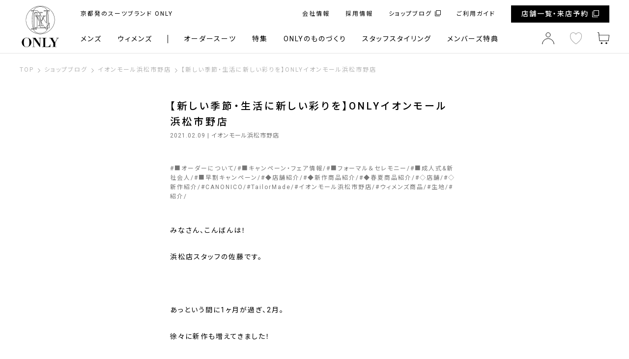

--- FILE ---
content_type: text/html; charset=UTF-8
request_url: https://only.co.jp/shopblog/2021/02/09/hamamatsu0209/
body_size: 49693
content:
<!DOCTYPE html>
<html class="no-js" lang="ja">
<head>
<meta charset="UTF-8">
<meta name="viewport" content="width=device-width, initial-scale=1">
<link rel="profile" href="http://gmpg.org/xfn/11" />
<link rel="pingback" href="https://only.co.jp/shopblog/xmlrpc.php" />
<link href="https://fonts.googleapis.com/css?family=Playfair+Display" rel="stylesheet">
<link rel="profile" href="http://gmpg.org/xfn/11" />
<title>【新しい季節・生活に新しい彩りを】ONLYイオンモール浜松市野店 &#8211; ONLY SHOP BLOG</title>
<link rel='dns-prefetch' href='//fonts.googleapis.com' />
<link rel='dns-prefetch' href='//s.w.org' />
<link rel="alternate" type="application/rss+xml" title="ONLY SHOP BLOG &raquo; フィード" href="https://only.co.jp/shopblog/feed/" />
<link rel="alternate" type="application/rss+xml" title="ONLY SHOP BLOG &raquo; コメントフィード" href="https://only.co.jp/shopblog/comments/feed/" />
		<script type="text/javascript">
			window._wpemojiSettings = {"baseUrl":"https:\/\/s.w.org\/images\/core\/emoji\/2.2.1\/72x72\/","ext":".png","svgUrl":"https:\/\/s.w.org\/images\/core\/emoji\/2.2.1\/svg\/","svgExt":".svg","source":{"concatemoji":"https:\/\/only.co.jp\/shopblog\/wp-includes\/js\/wp-emoji-release.min.js?ver=4.7.4"}};
			!function(a,b,c){function d(a){var b,c,d,e,f=String.fromCharCode;if(!k||!k.fillText)return!1;switch(k.clearRect(0,0,j.width,j.height),k.textBaseline="top",k.font="600 32px Arial",a){case"flag":return k.fillText(f(55356,56826,55356,56819),0,0),!(j.toDataURL().length<3e3)&&(k.clearRect(0,0,j.width,j.height),k.fillText(f(55356,57331,65039,8205,55356,57096),0,0),b=j.toDataURL(),k.clearRect(0,0,j.width,j.height),k.fillText(f(55356,57331,55356,57096),0,0),c=j.toDataURL(),b!==c);case"emoji4":return k.fillText(f(55357,56425,55356,57341,8205,55357,56507),0,0),d=j.toDataURL(),k.clearRect(0,0,j.width,j.height),k.fillText(f(55357,56425,55356,57341,55357,56507),0,0),e=j.toDataURL(),d!==e}return!1}function e(a){var c=b.createElement("script");c.src=a,c.defer=c.type="text/javascript",b.getElementsByTagName("head")[0].appendChild(c)}var f,g,h,i,j=b.createElement("canvas"),k=j.getContext&&j.getContext("2d");for(i=Array("flag","emoji4"),c.supports={everything:!0,everythingExceptFlag:!0},h=0;h<i.length;h++)c.supports[i[h]]=d(i[h]),c.supports.everything=c.supports.everything&&c.supports[i[h]],"flag"!==i[h]&&(c.supports.everythingExceptFlag=c.supports.everythingExceptFlag&&c.supports[i[h]]);c.supports.everythingExceptFlag=c.supports.everythingExceptFlag&&!c.supports.flag,c.DOMReady=!1,c.readyCallback=function(){c.DOMReady=!0},c.supports.everything||(g=function(){c.readyCallback()},b.addEventListener?(b.addEventListener("DOMContentLoaded",g,!1),a.addEventListener("load",g,!1)):(a.attachEvent("onload",g),b.attachEvent("onreadystatechange",function(){"complete"===b.readyState&&c.readyCallback()})),f=c.source||{},f.concatemoji?e(f.concatemoji):f.wpemoji&&f.twemoji&&(e(f.twemoji),e(f.wpemoji)))}(window,document,window._wpemojiSettings);
		</script>
		<style type="text/css">
img.wp-smiley,
img.emoji {
	display: inline !important;
	border: none !important;
	box-shadow: none !important;
	height: 1em !important;
	width: 1em !important;
	margin: 0 .07em !important;
	vertical-align: -0.1em !important;
	background: none !important;
	padding: 0 !important;
}
</style>
<link rel='stylesheet' id='mh-google-fonts-css'  href='https://fonts.googleapis.com/css?family=Open+Sans:400,400italic,700,600' type='text/css' media='all' />
<link rel='stylesheet' id='mh-magazine-lite-css'  href='https://only.co.jp/shopblog/wp-content/themes/only2016/style.css?ver=2.2.0' type='text/css' media='all' />
<link rel='stylesheet' id='mh-font-awesome-css'  href='https://only.co.jp/shopblog/wp-content/themes/only2016/includes/font-awesome.min.css' type='text/css' media='all' />
<script type='text/javascript' src='https://only.co.jp/shopblog/wp-includes/js/jquery/jquery.js?ver=1.12.4'></script>
<script type='text/javascript' src='https://only.co.jp/shopblog/wp-includes/js/jquery/jquery-migrate.min.js?ver=1.4.1'></script>
<script type='text/javascript' src='https://only.co.jp/shopblog/wp-content/themes/only2016/js/scripts.js?ver=4.7.4'></script>
<link rel='https://api.w.org/' href='https://only.co.jp/shopblog/wp-json/' />
<link rel='prev' title='【🐈‍スタッフおススメ早割生地紹介🐈‍】ONLY岡山店' href='https://only.co.jp/shopblog/2021/02/07/okayama0208/' />
<link rel='next' title='【WOMEN早割お勧め生地第二弾☆】ONLYWOMEN烏丸店' href='https://only.co.jp/shopblog/2021/02/09/karasuma0208/' />
<link rel="canonical" href="https://only.co.jp/shopblog/2021/02/09/hamamatsu0209/" />
<link rel='shortlink' href='https://only.co.jp/shopblog/?p=56166' />
<link rel="alternate" type="application/json+oembed" href="https://only.co.jp/shopblog/wp-json/oembed/1.0/embed?url=https%3A%2F%2Fonly.co.jp%2Fshopblog%2F2021%2F02%2F09%2Fhamamatsu0209%2F" />
<link rel="alternate" type="text/xml+oembed" href="https://only.co.jp/shopblog/wp-json/oembed/1.0/embed?url=https%3A%2F%2Fonly.co.jp%2Fshopblog%2F2021%2F02%2F09%2Fhamamatsu0209%2F&#038;format=xml" />
<!--[if lt IE 9]>
<script src="https://only.co.jp/shopblog/wp-content/themes/only2016/js/css3-mediaqueries.js"></script>
<![endif]-->
<script src="https://ajax.googleapis.com/ajax/libs/jquery/3.6.0/jquery.min.js"></script> 
<link rel="stylesheet" href="/assets/css/common_style.css?3">
<link rel="stylesheet" href="/assets/css/slick.css">
<link rel="stylesheet" href="/assets/css/main.css?4">
<link rel="stylesheet" href="/assets/css/shop.css">

<script src="/assets/js/slick.min.js"></script> 
<script src="/assets/js/fitie.js"></script> 
<script src="/assets/js/picturefill.min.js"></script> 
<script src="https://cdnjs.cloudflare.com/ajax/libs/stickyfill/2.1.0/stickyfill.min.js"></script> 
<script>
  var elements = document.querySelectorAll(".sticky");
  Stickyfill.add(elements);
</script> 
<script src="/assets/js/script.js"></script> 
<script src="/assets/js/shop.js"></script> 
<!-- Google Tag Manager -->
<script>(function(w,d,s,l,i){w[l]=w[l]||[];w[l].push({'gtm.start':
new Date().getTime(),event:'gtm.js'});var f=d.getElementsByTagName(s)[0],
j=d.createElement(s),dl=l!='dataLayer'?'&l='+l:'';j.async=true;j.src=
'https://www.googletagmanager.com/gtm.js?id='+i+dl;f.parentNode.insertBefore(j,f);
})(window,document,'script','dataLayer','GTM-MWWZW6L');</script>
<!-- End Google Tag Manager -->

</head>
<body id="mh-mobile" class="under_page">
<!-- Google Tag Manager (noscript) -->
<noscript><iframe src="https://www.googletagmanager.com/ns.html?id=GTM-MWWZW6L"
height="0" width="0" style="display:none;visibility:hidden"></iframe></noscript>
<!-- End Google Tag Manager (noscript) -->

<div id="wrapper" class="l-wrapper"> <a name="top" id="top"></a>
<header id="header" class="l-header">
  <div class="header_navCover"></div>
  <div class="header__inner l-inner">
   <div id="l-header-gnaviBtn" class="gnaviBtn">
    <div> <span></span> </div>
   </div>
   <div class="header__logo"><a href="/" class="header__logoInner"> <img src="/assets/images/logo.svg" alt="スーツのオンリー"></a></div>
   <!-- /.header__logo -->
   <div class="header__navi">
    <div class="header__navi-top">
     <div class="header__description">
      <p class="u-text-10_sp">京都発のスーツブランド ONLY</p>    </div>
     <!-- /.header__description -->
     <ul class="header__link">
      <li class="__linkItem"><a href="/corporation/about/">会社情報</a></li>
      <li class="__linkItem"><a href="/recruit/">採用情報</a></li>
      <li class="__linkItem"><a href="/shopblog/" class="c-link-ex" target="_blank">ショップブログ</a></li>
      <li class="__linkItem"><a href="https://onlinestore.only.co.jp/usage/">ご利用ガイド</a></li>
        
      <li class="__linkItem __linkForShopList"> <a href="/store/" class="c-link-ex c-btn-primary btn header__link-for-shoplist">店舗一覧・来店予約</a></li>
     </ul>
     <!-- /.header__link -->
    </div>
    <!-- /.header__navi-top -->
    <nav class="header__navi-bottom">
     <ul class="header__gnavi">
      <li class="__item __hasChild">  <a>メンズ</a>
       <ul class="__child">
        <li class="__child-item"> <a href="https://onlinestore.only.co.jp/products/list.php?category_id=20">スーツ</a> </li>
        <li class="__child-item"> <a href="https://onlinestore.only.co.jp/products/list.php?category_id=14">ジャケット・セットアップ</a> </li>
        <li class="__child-item"> <a href="https://onlinestore.only.co.jp/products/list.php?category_id=21">パンツ</a> </li>
        <li class="__child-item"> <a href="https://onlinestore.only.co.jp/products/list.php?category_id=15">シャツ</a> </li>
        <li class="__child-item"> <a href="https://onlinestore.only.co.jp/products/list.php?category_id=16">ネクタイ</a> </li>
        <li class="__child-item"> <a href="https://onlinestore.only.co.jp/products/list.php?category_id=28">コート・インナーベスト</a> </li>
        <li class="__child-item"> <a href="https://onlinestore.only.co.jp/products/list.php?category_id=27">シューズ</a> </li>
        <li class="__child-item"> <a href="https://onlinestore.only.co.jp/products/list.php?category_id=31">ベルト・バッグ</a> </li>
        <li class="__child-item"> <a href="https://onlinestore.only.co.jp/products/list.php?category_id=22">トップス・ニット・その他</a> </li>
        <li class="__child-item"> <a href="https://onlinestore.only.co.jp/products/list.php?category_id=39">ギフトカード</a> </li>
        <li class="__child-item"> <a href="https://onlinestore.only.co.jp/products/list.php?category_id=12">一覧</a> </li>
       </ul>
      </li>
      <li class="__item __slash __hasChild"> <a>ウィメンズ</a>
       <ul class="__child">
        <li class="__child-item"> <a href="https://onlinestore.only.co.jp/products/list.php?category_id=17">ジャケット</a> </li>
        <li class="__child-item"> <a href="https://onlinestore.only.co.jp/products/list.php?category_id=18">パンツ</a> </li>
        <li class="__child-item"> <a href="https://onlinestore.only.co.jp/products/list.php?category_id=36">スカート</a> </li>
        <li class="__child-item"> <a href="https://onlinestore.only.co.jp/products/list.php?category_id=23">トップス</a> </li>
        <li class="__child-item"> <a href="https://onlinestore.only.co.jp/products/list.php?category_id=35">コート</a> </li>
        <li class="__child-item"> <a href="https://onlinestore.only.co.jp/products/list.php?category_id=34">その他</a> </li>
        <li class="__child-item"> <a href="https://onlinestore.only.co.jp/products/list.php?category_id=39">ギフトカード</a> </li>
        <li class="__child-item"> <a href="https://onlinestore.only.co.jp/products/list.php?category_id=13">一覧</a> </li>
       </ul>
      </li>
      <li class="__item __hasChild"><a>オーダースーツ</a>
      <ul class="__child orderMademenu">
        <li class="__child-item"> <a href="/tm/">テーラーメイドとは</a> </li>
        <li class="__child-item"> <a href="https://onlinestore.only.co.jp/products/list.php?category_id=7">生地一覧(MEN)</a> </li>
        <li class="__child-item"> <a href="https://onlinestore.only.co.jp/products/list.php?category_id=9">生地一覧(WOMEN)</a> </li>
        <li class="__child-item"> <a href="https://only.co.jp/customerstyling/">お客様仕上がり</a> </li>
        <li class="__child-item"> <a href="https://only.co.jp/lp/24sstmshirt/">テーラーメイドシャツとは</a> </li>
        <li class="__child-item"> <a href="https://only.co.jp/lp/houjin/">法人・団体のお客様へ</a> </li>
<!--
        <li class="__child-item"> <a href="https://onlinestore.only.co.jp/products/list.php?category_id=8">ミニマルオーダー一覧</a> </li>        
        <li class="__child-item"> <a href="/mo/">ミニマルオーダーとは</a> </li>
-->
        
       </ul>
      </li>
      <li class="__item __spNOnbd  __hasChild"><a>特集</a>
      <ul class="__child">
        <li class="__child-item"> <a href="/topics/catalog/">カタログ</a></li>
        <li class="__child-item"> <a href="/topics/feature/">特集</a></li>
        <li class="__child-item"> <a href="/magazine/">スーツマガジン</a> </li>
       </ul>
      <li class="__item __spNOnbd  __hasChild"><a>ONLYのものづくり</a>
      <ul class="__child">
        <li class="__child-item"> <a href="/concept/">コンセプト</a> </li>
        <li class="__child-item"> <a href="/concept/factory/">ファクトリー</a> </li>
        <li class="__child-item"> <a href="/concept/lineup/">ラインナップ</a> </li>
       </ul>
      </li>
      <li class="__item"><a href="/styling/">スタッフスタイリング</a></li>
      <li class="__item"><a href="/member/">メンバーズ特典</a></li>
      <li class="__item __forSp"><a href="/usage/">ご利用ガイド</a></li>
      <li class="__item __forSp"><a href="/corporation/about/">会社情報</a></li>
      <!-- <li class="__item __forSp"><a href="/contact/">お問い合わせ</a></li> -->
      <li class="__item __forSp"><a href="/recruit/">採用情報</a></li>
      <li class="__item __forSp">
       <p class="__forMembersp"><a href="/store/" class="c-link-ex c-btn-primary btn header__link-for-shoplist">店舗一覧・来店予約</a></p>
       <ul class="header__sns col-md-7">
        <li class="header__snsItem"> <a href="https://www.facebook.com/The.SUPER.SUITS.STORE/" target="_blank"><img src="/assets/images/icon_sns_facebook.svg" alt="Facebook"></a> </li>
        <li class="header__snsItem"> <a href="https://www.instagram.com/only_thinksuit_official/" target="_blank"><img src="/assets/images/icon_sns_instagram.svg" alt="instagram"></a> </li>
        <li class="header__snsItem"> <a href="https://twitter.com/only_tsss" target="_blank"><img src="/assets/images/icon_sns_twitter.svg" alt="Twitter"></a> </li>
       </ul>
      </li>
     </ul>
     <!-- /.header__gnavi -->
     <ul class="header__ecLink">
      <li class="ecLinkItem"><a href="https://onlinestore.only.co.jp/mypage/login.php"><img src="/assets/images/icon_mypage.svg" alt="マイページ"></a></li>
      <li class="ecLinkItem ecLinkItem-favorite"><a href="#"><img src="/assets/images/icon_favorite.svg" alt="お気に入り"></a></li>
      <li class="ecLinkItem"><a href="https://onlinestore.only.co.jp/cart/"><img src="/assets/images/icon_cart.svg" alt="カート"></a></li>
     </ul>
    </nav>
    <!-- /.header__navi-bottom -->
   </div>
   <!-- /.header__navi -->
  </div>
  <div class="header__utilityBtn">
    <ul class="header__utilityList">
      <li class=""><a href="/topics/feature/"><img src="/assets/images/icon_btn_head05.png"></a></li>
      <li class="utilityListItem_item"><a><img src="/assets/images/icon_btn_head02.svg"></a></li>
      <li class=""><a href=""><img src="/assets/images/icon_btn_head03.svg"></a></li>
      <li class=""><a href="/store/"><img src="/assets/images/icon_btn_head01.svg"></a></li>
      <!-- <li class=""><a href="https://onlinestore.only.co.jp/products/list.php/?is-show"><img src="/assets/images/icon_btn_head04.svg"></a></li> -->

    </ul>
  </div>
  <!-- /.header__utilityBtn -->
  <!-- /.header__inner -->
  <div class="utilityListItem_itemModal">
  <div class="l-inner _itemModal-inner">
  <div class="c-closeBtn _itemModalCloseBtn" id="itemModalCloseBtn">閉じる<img src="/assets/images/icon_close.svg" alt="close"></div>
    <p class="_itemModal-title">アイテム</p>
    <ul class="_itemModal-lists">
      <li class="_itemModal-list__item">
        <a>メンズ</a>
        <ul class="__child">
        <li class="__child-item"> <a href="https://onlinestore.only.co.jp/products/list.php?category_id=20">スーツ</a> </li>
        <li class="__child-item"> <a href="https://onlinestore.only.co.jp/products/list.php?category_id=14">ジャケット・セットアップ</a> </li>
        <li class="__child-item"> <a href="https://onlinestore.only.co.jp/products/list.php?category_id=21">パンツ</a> </li>
        <li class="__child-item"> <a href="https://onlinestore.only.co.jp/products/list.php?category_id=15">シャツ</a> </li>
        <li class="__child-item"> <a href="https://onlinestore.only.co.jp/products/list.php?category_id=16">ネクタイ</a> </li>
        <li class="__child-item"> <a href="https://onlinestore.only.co.jp/products/list.php?category_id=28">コート・インナーベスト</a> </li>
        <li class="__child-item"> <a href="https://onlinestore.only.co.jp/products/list.php?category_id=27">シューズ</a> </li>
        <li class="__child-item"> <a href="https://onlinestore.only.co.jp/products/list.php?category_id=31">ベルト・バッグ</a> </li>
        <li class="__child-item"> <a href="https://onlinestore.only.co.jp/products/list.php?category_id=22">トップス・ニット・その他</a> </li>
        <li class="__child-item"> <a href="https://onlinestore.only.co.jp/products/list.php?category_id=39">ギフトカード</a> </li>
        <li class="__child-item"> <a href="https://onlinestore.only.co.jp/products/list.php?category_id=12">一覧</a> </li>
       </ul>
      </li>
      <li class="_itemModal-list__item">
        <a>ウィメンズ</a>
        <ul class="__child">
        <li class="__child-item"> <a href="https://onlinestore.only.co.jp/products/list.php?category_id=17">ジャケット</a> </li>
        <li class="__child-item"> <a href="https://onlinestore.only.co.jp/products/list.php?category_id=18">パンツ</a> </li>
        <li class="__child-item"> <a href="https://onlinestore.only.co.jp/products/list.php?category_id=36">スカート</a> </li>
        <li class="__child-item"> <a href="https://onlinestore.only.co.jp/products/list.php?category_id=23">トップス</a> </li>
        <li class="__child-item"> <a href="https://onlinestore.only.co.jp/products/list.php?category_id=35">コート</a> </li>
        <li class="__child-item"> <a href="https://onlinestore.only.co.jp/products/list.php?category_id=34">その他</a> </li>
        <li class="__child-item"> <a href="https://onlinestore.only.co.jp/products/list.php?category_id=39">ギフトカード</a> </li>
        <li class="__child-item"> <a href="https://onlinestore.only.co.jp/products/list.php?category_id=13">一覧</a> </li>
       </ul>
      </li>
      <li class="_itemModal-list__item">
        <a>オーダースーツ</a>
        <ul class="__child">
        <li class="__child-item"> <a href="/tm/">テーラーメイドとは</a> </li>
        <li class="__child-item"> <a href="https://onlinestore.only.co.jp/products/list.php?category_id=7">生地一覧(MEN)</a> </li>
        <li class="__child-item"> <a href="https://onlinestore.only.co.jp/products/list.php?category_id=9">生地一覧(WOMEN)</a> </li>
        <li class="__child-item"> <a href="https://only.co.jp/customerstyling/">お客様仕上がり</a> </li>
        <li class="__child-item"> <a href="https://only.co.jp/lp/24sstmshirt/">テーラーメイドシャツとは</a> </li>
        <li class="__child-item"> <a href="https://only.co.jp/lp/houjin/">法人・団体のお客様へ</a> </li>
        <!-- <li class="__child-item"> <a href="/mo/">ミニマルオーダーとは</a> </li> -->
        <!-- <li class="__child-item"> <a href="https://onlinestore.only.co.jp/products/list.php?category_id=8">ミニマルオーダー一覧</a> </li> -->
       </ul>
      </li>
    </ul>
  </div>
  </div>
   <!-- /.utilityListItem_itemModal -->
 </header>
 <!-- /#header -->
<main class="l-main">
 <div class="l-breadcrumb">
  <div class="l-inner">
   <ul class="c-breadcrumb">
    <li class="breadcrumb__item"> <a href="/">TOP</a> </li>
    <li class="breadcrumb__item"> <a href="/shopblog/">ショップブログ</a> </li>
          <li class="breadcrumb__item"><a href="https://only.co.jp/shopblog/tenpo/hamamatuitino/">イオンモール浜松市野店</a></li>
        <li class="breadcrumb__item"><span>【新しい季節・生活に新しい彩りを】ONLYイオンモール浜松市野店</span></li>
   </ul>
  </div>
 </div>
 <!-- /.l-breadcrumb -->
 <article class="l-mainArticle p-blogDetail u-pb-sp-80">
  <div class="l-inner">
  <section class="blogDetail__wrapper">
    <div class="p-newsDetaiheading u-mb-sp-24">
        <h1 class="c-title01 blogDetailTitl u-text-14_sp">【新しい季節・生活に新しい彩りを】ONLYイオンモール浜松市野店</h1>
    <data class="c-productItem-date">
      <a href="https://only.co.jp/shopblog/2021/02/">2021.02.09</a>&nbsp;|&nbsp;イオンモール浜松市野店</data>
    </div>
   <div class="entry-meta-categories">
   #<a href="https://only.co.jp/shopblog/category/order/" rel="category tag">■オーダーについて</a>#<a href="https://only.co.jp/shopblog/category/event/" rel="category tag">■キャンペーン・フェア情報</a>#<a href="https://only.co.jp/shopblog/category/formal/" rel="category tag">■フォーマル＆セレモニー</a>#<a href="https://only.co.jp/shopblog/category/seizin/" rel="category tag">■成人式&amp;新社会人</a>#<a href="https://only.co.jp/shopblog/category/hayawari/" rel="category tag">■早割キャンペーン</a>#<a href="https://only.co.jp/shopblog/category/annai/" rel="category tag">◆店舗紹介</a>#<a href="https://only.co.jp/shopblog/category/shinsaku/" rel="category tag">◆新作商品紹介</a>#<a href="https://only.co.jp/shopblog/category/natu/" rel="category tag">◆春夏商品紹介</a>#<a href="https://only.co.jp/shopblog/tenpo/" rel="category tag">◇店舗</a>#<a href="https://only.co.jp/shopblog/%ef%bd%8eew-releases/" rel="category tag">◇新作紹介</a>#<a href="https://only.co.jp/shopblog/fabric/canonico/" rel="category tag">CANONICO</a>#<a href="https://only.co.jp/shopblog/productintroduction/tailormade/" rel="category tag">TailorMade</a>#<a href="https://only.co.jp/shopblog/tenpo/hamamatuitino/" rel="category tag">イオンモール浜松市野店</a>#<a href="https://only.co.jp/shopblog/productintroduction/wonen/" rel="category tag">ウィメンズ商品</a>#<a href="https://only.co.jp/shopblog/%e3%81%8a%e3%81%99%e3%81%99%e3%82%81%e5%95%86%e5%93%81/tailor-made-fabric/" rel="category tag">生地</a>#<a href="https://only.co.jp/shopblog/category/" rel="category tag">紹介</a></div>
<article class="p-blogDetailContent">
	<p>みなさん、こんばんは！</p>
<p>浜松店スタッフの佐藤です。</p>
<p>&nbsp;</p>
<p>あっという間に1ヶ月が過ぎ、2月。</p>
<p>徐々に新作も増えてきました！</p>
<p>&nbsp;</p>
<p>これからみなさんにご紹介するのが凄く楽しみです！</p>
<p>&nbsp;</p>
<p>今回は、ご好評頂いているオーダースーツ<span style="color: #ff0000;"><strong>「早割」</strong></span>というキャンペーンについてです！！！</p>
<p>今月末までですので、お早めにご検討ください♪♪</p>
<p>&nbsp;</p>
<p>前回も一度ご紹介させていただきましたので</p>
<p>ぜひ、そちらもご覧ください▼</p>
<h3>早割って??　→　<span style="color: #ff0000;"><a style="color: #ff0000;" href="https://only.co.jp/lp/21sshayawariosusume/">詳しくはこちらをチェック☑</a></span></h3>
<h3>店長のおすすめは??　→　<a href="https://only.co.jp/shopblog/2021/01/19/hamamatsuichino0119/"><span style="color: #ff0000;">店長おすすめ!!オーダースーツ早割生地</span><br />
</a></h3>
<h3>ONLYイオンモール浜松市野店　来店予約　<span style="color: #ff0000;"><a style="color: #ff0000;" href="https://ec.only.co.jp/reserveshop/add/?tenpoNo=100&amp;goodsCode=&amp;list=&amp;_ga=2.67513493.566041354.1607062966-604367329.1560840297">☆こちらから☆</a></span></h3>
<p>&nbsp;</p>
<p>今回は、各スタッフおすすめ生地をご紹介したいと思います！！</p>
<blockquote>
<h2><strong>浜松店各スタッフおすすめ生地はこちら</strong></h2>
</blockquote>
<p><img class="alignnone size-medium wp-image-56672" src="https://only.co.jp/shopblog/wp-content/uploads/sites/10/2021/02/IMG_8933-300x300.jpg" alt="" width="300" height="300" srcset="https://only.co.jp/shopblog/wp-content/uploads/sites/10/2021/02/IMG_8933-300x300.jpg 300w, https://only.co.jp/shopblog/wp-content/uploads/sites/10/2021/02/IMG_8933-150x150.jpg 150w, https://only.co.jp/shopblog/wp-content/uploads/sites/10/2021/02/IMG_8933-768x768.jpg 768w, https://only.co.jp/shopblog/wp-content/uploads/sites/10/2021/02/IMG_8933-1024x1024.jpg 1024w" sizes="(max-width: 300px) 100vw, 300px" /></p>
<p>トラバルド・トーニャ　/　エストラ―ト</p>
<p>カラー：ネイビー（生地No.4503-2）、ブルー（生地No.4503-3）</p>
<p>上下スーツ価格：￥78,000+税　→　早割価格：￥62,400+税</p>
<p>2パンツ、3ピーススーツ価格：￥105,300+税　→　早割価格：￥84,240+税</p>
<p>※オプションにより価格変動あり</p>
<p>&nbsp;</p>
<p><strong>〈女性スタッフ　船原〉</strong></p>
<p>私のおすすめは、トラバルド・トーニャです！！</p>
<p>ストレッチが非常に効いた生地で着やすさ間違いなし！！！</p>
<p>&nbsp;</p>
<p><img class="alignnone size-medium wp-image-56675" src="https://only.co.jp/shopblog/wp-content/uploads/sites/10/2021/02/IMG_8982-e1612834850260-300x300.jpg" alt="" width="300" height="300" srcset="https://only.co.jp/shopblog/wp-content/uploads/sites/10/2021/02/IMG_8982-e1612834850260-300x300.jpg 300w, https://only.co.jp/shopblog/wp-content/uploads/sites/10/2021/02/IMG_8982-e1612834850260-150x150.jpg 150w, https://only.co.jp/shopblog/wp-content/uploads/sites/10/2021/02/IMG_8982-e1612834850260-768x768.jpg 768w, https://only.co.jp/shopblog/wp-content/uploads/sites/10/2021/02/IMG_8982-e1612834850260-1024x1024.jpg 1024w" sizes="(max-width: 300px) 100vw, 300px" /></p>
<p>通常のスーツでこのくらいですが&#8230;</p>
<p>&nbsp;</p>
<p><img class="alignnone size-medium wp-image-56676" src="https://only.co.jp/shopblog/wp-content/uploads/sites/10/2021/02/IMG_9016-e1612834870583-300x300.jpg" alt="" width="300" height="300" srcset="https://only.co.jp/shopblog/wp-content/uploads/sites/10/2021/02/IMG_9016-e1612834870583-300x300.jpg 300w, https://only.co.jp/shopblog/wp-content/uploads/sites/10/2021/02/IMG_9016-e1612834870583-150x150.jpg 150w, https://only.co.jp/shopblog/wp-content/uploads/sites/10/2021/02/IMG_9016-e1612834870583-768x768.jpg 768w, https://only.co.jp/shopblog/wp-content/uploads/sites/10/2021/02/IMG_9016-e1612834870583-1024x1024.jpg 1024w" sizes="(max-width: 300px) 100vw, 300px" /></p>
<p>ストレッチスーツだとこんなにも伸びてくれます♪♪</p>
<p>全然違いますよね！！！</p>
<p>&nbsp;</p>
<p>生地も軽くサッと羽織りやすい。</p>
<p>あたたかい時期に重宝すること間違いなし！！</p>
<p>&nbsp;</p>
<p>私のおすすめはブルーです☆</p>
<p><img class="alignnone wp-image-56618" src="https://only.co.jp/shopblog/wp-content/uploads/sites/10/2021/02/1-1024x1024.jpg" alt="" width="700" height="700" srcset="https://only.co.jp/shopblog/wp-content/uploads/sites/10/2021/02/1-1024x1024.jpg 1024w, https://only.co.jp/shopblog/wp-content/uploads/sites/10/2021/02/1-150x150.jpg 150w, https://only.co.jp/shopblog/wp-content/uploads/sites/10/2021/02/1-300x300.jpg 300w, https://only.co.jp/shopblog/wp-content/uploads/sites/10/2021/02/1-768x768.jpg 768w, https://only.co.jp/shopblog/wp-content/uploads/sites/10/2021/02/1.jpg 1320w" sizes="(max-width: 700px) 100vw, 700px" /></p>
<p><img class="alignnone wp-image-56623" src="https://only.co.jp/shopblog/wp-content/uploads/sites/10/2021/02/3-1024x1024.jpg" alt="" width="700" height="700" srcset="https://only.co.jp/shopblog/wp-content/uploads/sites/10/2021/02/3-1024x1024.jpg 1024w, https://only.co.jp/shopblog/wp-content/uploads/sites/10/2021/02/3-150x150.jpg 150w, https://only.co.jp/shopblog/wp-content/uploads/sites/10/2021/02/3-300x300.jpg 300w, https://only.co.jp/shopblog/wp-content/uploads/sites/10/2021/02/3-768x768.jpg 768w, https://only.co.jp/shopblog/wp-content/uploads/sites/10/2021/02/3.jpg 1320w" sizes="(max-width: 700px) 100vw, 700px" /></p>
<p>雑誌でも取り上げられているグリーンスーツ。</p>
<p>挑戦してみたいけど、使いやすいグリーンスーツ無いの？？</p>
<p>&nbsp;</p>
<p>モダンな雰囲気はあるが、「お笑い芸人みたいに感じる&#8230;」、「グリーンスーツ着こなすのはちょっと&#8230;」</p>
<p>と思われている方に朗報です！！</p>
<p>&nbsp;</p>
<p>私のおすすめ生地、実はブルーはブルーでもグリーンがかったブルーなんです♪♪</p>
<p>&nbsp;</p>
<p>・スーツだけど、着ていて楽なものが欲しい</p>
<p>・あたたかい時期に涼しく感じる物が着たい</p>
<p>・トレンドを取り入れたいけど、さりげないものが良い</p>
<p>&nbsp;</p>
<p><img class="alignnone size-medium wp-image-56671" src="https://only.co.jp/shopblog/wp-content/uploads/sites/10/2021/02/IMG_8921-300x300.jpg" alt="" width="300" height="300" srcset="https://only.co.jp/shopblog/wp-content/uploads/sites/10/2021/02/IMG_8921-300x300.jpg 300w, https://only.co.jp/shopblog/wp-content/uploads/sites/10/2021/02/IMG_8921-150x150.jpg 150w, https://only.co.jp/shopblog/wp-content/uploads/sites/10/2021/02/IMG_8921-768x768.jpg 768w, https://only.co.jp/shopblog/wp-content/uploads/sites/10/2021/02/IMG_8921-1024x1024.jpg 1024w" sizes="(max-width: 300px) 100vw, 300px" /></p>
<p>この3つに当てはまる方はぜひトラバルド・トーニャで検討してみてください！！</p>
<p>実際に今回の「早割」で私はブルーを注文。</p>
<p>仕上がりが待ち遠しいです☆</p>
<p>&nbsp;</p>
<hr />
<p>&nbsp;</p>
<p><img class="alignnone size-medium wp-image-56673" src="https://only.co.jp/shopblog/wp-content/uploads/sites/10/2021/02/IMG_8934-300x300.jpg" alt="" width="300" height="300" srcset="https://only.co.jp/shopblog/wp-content/uploads/sites/10/2021/02/IMG_8934-300x300.jpg 300w, https://only.co.jp/shopblog/wp-content/uploads/sites/10/2021/02/IMG_8934-150x150.jpg 150w, https://only.co.jp/shopblog/wp-content/uploads/sites/10/2021/02/IMG_8934-768x768.jpg 768w, https://only.co.jp/shopblog/wp-content/uploads/sites/10/2021/02/IMG_8934-1024x1024.jpg 1024w" sizes="(max-width: 300px) 100vw, 300px" /></p>
<p>カノニコ　/　ピュアウール</p>
<p>カラー：グリーン（生地No.4506-2）、ベージュ（生地No.4506-3）</p>
<p>上下スーツ価格：￥68,000+税　→　早割価格：￥54,400+税</p>
<p>2パンツ、3ピーススーツ価格：￥91,800+税　→　早割価格：￥73,440+税</p>
<p>※オプションにより価格変動あり</p>
<p>&nbsp;</p>
<p><strong>〈男性スタッフ　佐藤〉</strong></p>
<p>私のおすすめはカノニコです！！</p>
<p><img class="alignnone wp-image-56620" src="https://only.co.jp/shopblog/wp-content/uploads/sites/10/2021/02/2-1024x1024.jpg" alt="" width="700" height="700" srcset="https://only.co.jp/shopblog/wp-content/uploads/sites/10/2021/02/2-1024x1024.jpg 1024w, https://only.co.jp/shopblog/wp-content/uploads/sites/10/2021/02/2-150x150.jpg 150w, https://only.co.jp/shopblog/wp-content/uploads/sites/10/2021/02/2-300x300.jpg 300w, https://only.co.jp/shopblog/wp-content/uploads/sites/10/2021/02/2-768x768.jpg 768w, https://only.co.jp/shopblog/wp-content/uploads/sites/10/2021/02/2.jpg 1320w" sizes="(max-width: 700px) 100vw, 700px" /></p>
<p><img class="alignnone wp-image-56624" src="https://only.co.jp/shopblog/wp-content/uploads/sites/10/2021/02/4-1024x1024.jpg" alt="" width="700" height="700" srcset="https://only.co.jp/shopblog/wp-content/uploads/sites/10/2021/02/4-1024x1024.jpg 1024w, https://only.co.jp/shopblog/wp-content/uploads/sites/10/2021/02/4-150x150.jpg 150w, https://only.co.jp/shopblog/wp-content/uploads/sites/10/2021/02/4-300x300.jpg 300w, https://only.co.jp/shopblog/wp-content/uploads/sites/10/2021/02/4-768x768.jpg 768w, https://only.co.jp/shopblog/wp-content/uploads/sites/10/2021/02/4.jpg 1320w" sizes="(max-width: 700px) 100vw, 700px" /></p>
<p>女性にもおすすめ出来るこちらの生地は、とにかくトレンドど真ん中なスーツが欲しいという方におすすめです！！！</p>
<p>&nbsp;</p>
<p>清涼感ある麻のような風合い&#8230;</p>
<p>でも実はウール100％なんです！！！</p>
<p>&nbsp;</p>
<p>「シワがつきやすい&#8230;」「生地にハリがあるのが気になる&#8230;」のような</p>
<p>麻特有の悩みもウールで仕上げることにより解決！！</p>
<p>&nbsp;</p>
<p>リモートワークでも使いやすい、いつもと違ったカジュアルな服装です♪♪</p>
<p>&nbsp;</p>
<p>・春らしい清涼感ある着こなしがしたい</p>
<p>・リモートワークで使えるいつもと違う、カジュアルな服装が良い</p>
<p>・トレンドど真ん中なスーツが欲しい</p>
<p>&nbsp;</p>
<p><img class="alignnone size-medium wp-image-56674" src="https://only.co.jp/shopblog/wp-content/uploads/sites/10/2021/02/IMG_8936-300x300.jpg" alt="" width="300" height="300" srcset="https://only.co.jp/shopblog/wp-content/uploads/sites/10/2021/02/IMG_8936-300x300.jpg 300w, https://only.co.jp/shopblog/wp-content/uploads/sites/10/2021/02/IMG_8936-150x150.jpg 150w, https://only.co.jp/shopblog/wp-content/uploads/sites/10/2021/02/IMG_8936-768x768.jpg 768w, https://only.co.jp/shopblog/wp-content/uploads/sites/10/2021/02/IMG_8936-1024x1024.jpg 1024w" sizes="(max-width: 300px) 100vw, 300px" /></p>
<p>この3つに当てはまる方は、ぜひカノニコでご検討ください！！！</p>
<p>&nbsp;</p>
<hr />
<p>&nbsp;</p>
<p>ぜひ、静岡県浜松市、磐田市、袋井市周辺にお住まいの方は、一度イオンへお越しください☆</p>
<p>&nbsp;</p>
<h3>ONLYイオンモール浜松市野店　店舗詳細　→　<span style="color: #ff0000;"><a style="color: #ff0000;" href="https://onlinestore.only.co.jp/store/detail.php?id=332">☆こちらから☆</a></span></h3>
<p>&nbsp;</p>
<p>いかがでしたでしょうか。</p>
<p>まだまだご紹介しきれていない商品もございます。</p>
<p>ぜひ、イオンモール浜松市野店へお越しくださいませ☆</p>
<p>みなさまのご来店心よりお待ちしております。</p>
<p>ONLYイオンモール浜松市野店　スタッフ一同</p>
<p>&nbsp;</p>
<hr />
<p>&nbsp;</p>
<p>当店ではウイルス対策を行っております。</p>
<p>スタッフのマスク着用や入口にて消毒アルコールを設置しておりますので、ご安心頂きご来店下さいませ。</p>
<p>&nbsp;</p>
<hr />
<p>&nbsp;</p>
    <p><a href="/store/hamamatsu/" class="link">店舗詳細はこちらから</a></p>
      </article>
  	<!-- /.p-blogDetailContent -->
  <ul class="paging-post u-mt-sp-80">
      <li class="paging-post_prev"><a href="https://only.co.jp/shopblog/2021/02/07/okayama0208/" rel="prev">前の記事</a></li>
            <li class="paging-post_next"><a href="https://only.co.jp/shopblog/2021/02/09/karasuma0208/" rel="next">次の記事</a></li>
      </ul>
	</section>
	<!-- /.blogDetail__wrapper -->
  </div>
  <!-- /.l-inner -->
 </article>
 <!-- /.l-mainArticle -->
</main>
<style>
  @media screen and (min-width: 768px) {
    .footer__linkList {
      width: 25%;
    }
    .footer__linkList-item .__title{
      border-bottom: 1px solid #9e9e9e;
    }
  }
</style>
<footer class="l-footer">
  <div class="footer__area01">
   <div class="l-inner">
    <div class="row footer__area01-row">
     <dl class="footer__area01-app col-md-9">
      <dt class="footer__area01-app-title c-topic-header"><span class="c-title01">アプリのご紹介</span></dt>
      <dd class="footer__app-wrapper">
       <div class="footer__app-content u-mb-16">
        <ul class="footer__app-link row">
         <li class="footer__app-link-item col-6"> <a href="https://apps.apple.com/jp/app/only-members/id1214159162" target="_blank"><img src="/assets/images/btn_app_appstore.png" srcset="/assets/images/btn_app_appstore.png 1x,
             /assets/images/btn_app_appstore@2x.png 2x" alt="Only App Store"></a> </li>
                  <li class="footer__app-link-item col-6"> <a href="https://play.google.com/store/apps/details?id=jp.co.only.app&hl=ja&gl=US" target="_blank"><img src="/assets/images/btn_app_googleplay.png" srcset="/assets/images/btn_app_googleplay.png 1x,
             /assets/images/btn_app_googleplay@2x.png 2x" alt="Only Google Play"></a> </li>
                 </ul>
       </div>
       <p class="col-12 footer__app-discription"> ONLY MEMBERSアプリをダウンロードすると、<br>
        お買い上げいただいた商品金額に応じて貯まるポイントがすぐに確認できます。 </p>
      </dd>
     </dl>
     <!-- /.footer__area01-app -->
     <div class="footer__area01-formembers col-md-3"> <a href="/member/" class="btn c-btn-primary __default col-sm-12">メンバーズ特典をみる</a> </div>
     <!-- /.footer__area01-formembers --> 
    </div>
    <!-- /.row --> 
   </div>
   <!-- /.l-inner --> 
  </div>
  <!-- /.footer__area01 -->
  <div class="footer__area02">
   <div class="l-inner">
    <div class="c-topic-header">
     <h2 class="c-title01">ONLYの店舗一覧</h2>
    </div>
    <ul class="footer__area02-storeList">
     <li class="footer__storeList-item">
      <dl class="footer__store">
       <dt class="footer__store-title js-footer-title">北海道・東北</dt>
       <dd class="footer__store-content js-footer-content">
        <ul class="footer__store-list">
         <li> <a href="/store/premio_sapporo/">PREMIO SAPPORO店</a> </li>
         <li> <a href="/store/sapporoodori/">札幌大通り店</a> </li>
         <li> <a href="/store/sapporo_tokyu/">さっぽろ東急店</a> </li>
        </ul>
       </dd>
       <!-- /.footer__store-content -->
      </dl>
     </li>
     <!-- /.footer__storeList-item -->
     <li class="footer__storeList-item">
      <dl class="footer__store">
       <dt class="footer__store-title js-footer-title">関東</dt>
       <dd class="footer__store-content js-footer-content">
        <ul class="footer__store-list">
         <li> <a href="/store/premio_tokyo/">PREMIO TOKYO 有楽町店</a> </li>
         <li> <a href="/store/akasaka/">赤坂店</a> </li>
         <li> <a href="/store/shinjuku/">新宿マルイアネックス店</a> </li>
         <li> <a href="/store/ikebukuro/">池袋店</a> </li>
         <li> <a href="/store/kichijoji/">吉祥寺パルコ店</a> </li>
         <li> <a href="/store/kameidoclock/">カメイドクロック店</a> </li>
         <li> <a href="/store/jj_yokohama/">JERSEY JOURNEY 横浜モアーズ店</a> </li>
         <li> <a href="/store/yokohama/">コレットマーレ店（横浜桜木町）</a> </li>
        </ul>
       </dd>
       <!-- /.footer__store-content -->
      </dl>
     </li>
     <!-- /.footer__storeList-item -->
     <li class="footer__storeList-item">
      <dl class="footer__store">
       <dt class="footer__store-title js-footer-title">東海・中部</dt>
       <dd class="footer__store-content js-footer-content">
        <ul class="footer__store-list">
         <li> <a href="/store/nagoyahirokoji/">名古屋広小路店</a> </li>
         <li> <a href="/store/nagoyaekimae/">名古屋駅前店</a> </li>
         <li> <a href="/store/atsuta/">イオンモール熱田店</a> </li>
         <li> <a href="/store/mozo/">mozoワンダーシティ店</a> </li>
         <li> <a href="/store/shizuoka/">静岡駅前店</a> </li>
         <li> <a href="/store/hamamatsu/">イオンモール浜松市野店</a> </li>
        </ul>
       </dd>
       <!-- /.footer__store-content -->
      </dl>
     </li>
     <!-- /.footer__storeList-item -->
     <li class="footer__storeList-item">
      <dl class="footer__store">
       <dt class="footer__store-title js-footer-title">京都</dt>
       <dd class="footer__store-content js-footer-content">
        <ul class="footer__store-list">
         <li> <a href="/store/shijokawaramachi/">京都四条河原町店</a> </li>
         <li> <a href="/store/shijokarasuma/">四条烏丸店</a> </li>
         <li> <a href="/store/kitayama/">京都北山店</a> </li>
         <li> <a href="/store/aeonmall_kyoto/">イオンモールKYOTO店</a> </li>
         <li> <a href="/store/katsuragawa/">イオンモール京都桂川店</a> </li>
         <li> <a href="/store/women_karasuma/">WOMEN 烏丸店</a> </li>
        </ul>
       </dd>
       <!-- /.footer__store-content -->
      </dl>
     </li>
     <!-- /.footer__storeList-item -->
     <li class="footer__storeList-item">
      <dl class="footer__store">
       <dt class="footer__store-title js-footer-title">大阪・神戸</dt>
       <dd class="footer__store-content js-footer-content">
        <ul class="footer__store-list">
         <li> <a href="/store/yodoyabashi/">淀屋橋店</a> </li>
         <li> <a href="/store/kobesannomiya/">神戸三宮店</a> </li>
         <li> <a href="/store/premio_lucua1100/">PREMIO ルクア イーレ店</a> </li>
         <li> <a href="/store/expocity/">ららぽーとEXPOCITY店</a> </li>
         <li> <a href="/store/nagahori/">クリスタ長堀店</a> </li>
        </ul>
       </dd>
       <!-- /.footer__store-content -->
      </dl>
     </li>
     <!-- /.footer__storeList-item -->
     <li class="footer__storeList-item">
      <dl class="footer__store">
       <dt class="footer__store-title js-footer-title">中国・九州</dt>
       <dd class="footer__store-content js-footer-content">
        <ul class="footer__store-list">
         <li> <a href="/store/hiroshima/">広島店</a> </li>
         <li> <a href="/store/hiroshimahutyu/">イオンモール広島府中店</a> </li>
         <li> <a href="/store/okayama/">岡山店</a> </li>
         <li> <a href="/store/hakata/">博多マルイ店</a> </li>
         <li> <a href="/store/fukuokatenjin/">福岡天神店</a> </li>
        </ul>
       </dd>
       <!-- /.footer__store-content -->
      </dl>
     </li>
     <!-- /.footer__storeList-item -->
    </ul>
    <!-- /.ffooter__area02-storeList --> 
   </div>
   <!-- /.l-inner --> 
  </div>
  <!-- /.footer__area02 -->
  <div class="footer__area03">
   <div class="l-inner">
    <div class="footer__logo"><img src="/assets/images/logo.svg" alt="スーツのオンリー"></div>
    <div class="footer__area03-container">
     <!-- /.footer__linkList -->
     <!-- /.footer__linkList -->
     <ul class="footer__linkList __divide">
      <li class="footer__linkList-item">
       <p class="__title js-footer-title">ご利用ガイド</p>
       <ul class="js-footer-content">
        <li><a href="https://onlinestore.only.co.jp/usage/#usageFlow02" class="footer__linkList-item-link">ご購入の流れ</a></li>
        <li><a href="https://onlinestore.only.co.jp/usage/#wf-sawarabimincho" class="footer__linkList-item-link">採寸について</a></li>
        <li><a href="https://onlinestore.only.co.jp/usage/#usageFlow03" class="footer__linkList-item-link">お支払い方法</a></li>
        <li><a href="https://onlinestore.only.co.jp/usage/#usageFlow04" class="footer__linkList-item-link">送料</a></li>
        <li><a href="https://onlinestore.only.co.jp/usage/#usageFlow05" class="footer__linkList-item-link">商品の発送</a></li>
        <li><a href="https://onlinestore.only.co.jp/usage/#usageFlow06" class="footer__linkList-item-link">補正・お直し</a></li>
        <li><a href="https://onlinestore.only.co.jp/usage/#usageFlow07" class="footer__linkList-item-link">キャンセル・返品</a></li>
        <li><a href="https://onlinestore.only.co.jp/usage/member.php" class="footer__linkList-item-link">会員登録</a></li>
        <!-- <li><a href="https://onlinestore.only.co.jp/usage/self.php" class="footer__linkList-item-link">自己採寸について</a></li> -->
        <li><a href="https://onlinestore.only.co.jp/usage/readyMadeSize.php" class="footer__linkList-item-link">既製品サイズ</a></li>
       </ul>
      </li>
      <!-- /.footer__linkList-item -->
     </ul>
     <!-- /.footer__linkList -->
     <ul class="footer__linkList __divide">
      <li class="footer__linkList-item">
       <p class="__title js-footer-title">会社情報</p>
       <ul class="js-footer-content">
        <li><a href="/corporation/about/" class="footer__linkList-item-link">会社概要</a></li>
        <li><a href="/corporation/philosophy/" class="footer__linkList-item-link">企業理念</a></li>
        <li><a href="/corporation/history/" class="footer__linkList-item-link">沿革</a></li>
        <li><a href="/corporation/organization/" class="footer__linkList-item-link">組織一覧</a></li>
        <li><a href="/ir/" class="footer__linkList-item-link">IR</a></li>
        <li><a href="/corporation/factory/" class="footer__linkList-item-link">ファクトリー</a></li>
        <li><a href="https://suits-and-suits.com/" class="footer__linkList-item-link" target="_blank">SUITS&amp;SUITS公式サイト</a></li>
       </ul>
      </li>
     </ul>
     <!-- /.footer__linkList -->
     <ul class="footer__linkList __divide">
      <li class="footer__linkList-item">
       <p class="__title js-footer-title">採用情報</p>
       <ul class="js-footer-content">
        <li><a href="/recruit/" class="footer__linkList-item-link">TOP</a></li>
        <li><a href="/recruit/new_graduate/" class="footer__linkList-item-link">新卒採用</a></li>
        <li><a href="/recruit/career/" class="footer__linkList-item-link">中途採用</a></li>
        <li><a href="/recruit/albait/" class="footer__linkList-item-link">アルバイト採用</a></li>
        <li><a href="/recruit/message.html" class="footer__linkList-item-link">創業者メッセージ</a></li>
        <li><a href="/recruit/about.html" class="footer__linkList-item-link">オンリーについて</a></li>
        <li><a href="/recruit/welfare.html" class="footer__linkList-item-link">福利厚生／働きやすさ</a></li>
        <li><a href="/recruit/status.html" class="footer__linkList-item-link">数字で見るオンリー</a></li>
        <li><a href="/recruit/qa.html" class="footer__linkList-item-link">よくある質問</a></li>
       </ul>
      </li>
      <!-- /.footer__linkList-item -->
     </ul>
     <!-- /.footer__linkList -->
     <ul class="footer__linkList __divide">
      <li class="footer__linkList-item">
       <p class="__title js-footer-title">お問い合わせ</p>
       <ul class="js-footer-content">
         <li><a href="/contact/#faqArchive" class="footer__linkList-item-link">よくある質問</a></li>
        <li><a href="/contact/" class="footer__linkList-item-link">お問い合わせフォーム</a></li>
       </ul>
      </li>
     </ul>
    </div>
    <!-- /.footer__area03-container -->
   </div>
  </div>
  <!-- /.footer__area03 -->
  <div class="footer__area04">
   <div class="l-inner">
    <div class="footer__area04-container row">
     <ul class="footer__linkList02 col-md-5">
      <li class="footer__linkList02-item"> <a href="/topics/catalog/" class="c-link-ex">カタログ</a></li>
      <li class="footer__linkList02-item"> <a href="/shopblog/" class="c-link-ex">ショップブログ</a></li>
      <li class="footer__linkList02-item"> <a href="/howto/" class="c-link-ex">HOW TO</a> </li>
      <li class="footer__linkList02-item __link-for-shop"> <a href="/store/" class="btn c-btn-primary __small c-link-ex">店舗一覧・来店予約</a> </li>
     </ul>
     <ul class="footer__sns col-md-7 u-mb-sp-0">
     <li class="footer__snsItem"> <a href="https://lin.ee/MAaK0t5" target="_blank"><img src="/assets/images/icon_sns_line.svg" alt="LINE"></a> </li>
      <li class="footer__snsItem"> <a href="https://www.facebook.com/The.SUPER.SUITS.STORE/" target="_blank"><img src="/assets/images/icon_sns_facebook.svg" alt="Facebook"></a> </li>
      <li class="footer__snsItem"> <a href="https://www.instagram.com/only_thinksuit_official/" target="_blank"><img src="/assets/images/icon_sns_instagram.svg" alt="instagram"></a> </li>
      <li class="footer__snsItem"> <a href="https://twitter.com/only_tsss" target="_blank"><img src="/assets/images/icon_sns_x.svg" alt="X"></a> </li>
      <li class="footer__snsItem"> <a href="https://www.youtube.com/@ONLYsuitCHANNEL" target="_blank"><img src="/assets/images/icon_sns_youtube.png" alt="youtube"></a> </li>
     </ul>
     <!-- /.footer__sns --> 
    </div>
    <!-- /.footer__area04-container --> 
   </div>
  </div>
  <!-- /.footer__area04 -->
  <div class="footer__area05">
   <div class="l-inner">
    <div class="l-innerfooter__area05-wrap">
     <ul class="footer__linkList02">
      <li class="footer__linkList02-item"> <a href="https://onlinestore.only.co.jp/tuuhan/">特定商取引法に基づく表記</a> </li>
      <li class="footer__linkList02-item"> <a href="/privacypolicy/">個人情報の取扱いについて</a> </li>
      <li class="footer__linkList02-item"> <a href="/usage/">ご利用規約</a> </li>
     </ul>
     <!-- /.footer__linkList02 -->
     <p class="copy-write"> © ONLY ALL RIGHTS RESERVED. </p>
    </div>
   </div>
  </div>
  <!-- /.footer__area05 --> 
  
 </footer><script type='text/javascript' src='https://only.co.jp/shopblog/wp-includes/js/wp-embed.min.js?ver=4.7.4'></script>
</div>
<!-- /#wrapper -->

</body>
</html>

--- FILE ---
content_type: text/css
request_url: https://only.co.jp/shopblog/wp-content/themes/only2016/style.css?ver=2.2.0
body_size: 248
content:
/*****
Theme Name: ONLY BLOG 2016
License: GNU General Public License v2 or later
License URI: http://www.gnu.org/licenses/gpl-2.0.html
*****/

/***** CSS Reset based on the work by Eric Meyer: http://meyerweb.com/eric/tools/css/reset/ v2.0 *****/


--- FILE ---
content_type: text/css
request_url: https://only.co.jp/assets/css/common_style.css?3
body_size: 25238
content:
/* ==========================================================================
 Foundation
========================================================================== */
/* ==========================================================================
 Reset
========================================================================== */
@import url("https://fonts.googleapis.com/css2?family=Noto+Sans+JP:wght@400;500;700&display=swap");
@import url("https://fonts.googleapis.com/css2?family=Roboto:wght@300;400;500;700&display=swap");
html, body, div, span, applet, object, iframe, h1, h2, h3, h4, h5, h6, p, blockquote, pre, a, abbr, acronym, address, big, cite, code, del, dfn, em, font, img, ins, kbd, q, s, samp, small, strike, strong, tt, var, b, u, i, center, dl, dt, dd, ol, ul, li, fieldset, form, label, legend, table, caption, tbody, tfoot, thead, tr, th, td, mark {
  background: none repeat scroll 0 0 transparent;
  border: 0 none;
  font-size: 100%;
  font-style: normal;
  font-weight: inherit;
  margin: 0;
  outline: 0 none;
  padding: 0;
  vertical-align: baseline;
}

html {
  line-height: 1;
}

ol, ul, li {
  list-style: none;
}

table {
  border-collapse: collapse;
  border-spacing: 0;
}

caption, th, td {
  text-align: left;
  vertical-align: middle;
}

q, blockquote {
  quotes: none;
}

blockquote:before, blockquote:after, q:before, q:after {
  content: none;
}

:focus {
  outline: 0 none;
}

ins {
  text-decoration: none;
}

del {
  text-decoration: line-through;
}

q:before, q:after, blockquote:before, blockquote:after {
  content: "";
  content: none;
}

picture {
  line-height: 1;
}

img {
  border: none;
}

article, aside, details, figcaption, figure, footer, header, main, menu, nav, section, summary {
  display: block;
}

h1, h2, h3, h4, h5, h6, p, div {
  word-wrap: break-word;
}

button, input, textarea, select {
  -webkit-appearance: none;
  -moz-appearance: none;
  appearance: none;
  padding: 0;
  margin: 0;
  border: none;
  box-shadow: 0 0 0 rgba(0, 0, 0, 0);
  background-color: transparent;
  display: block;
}

::-moz-focus-inner {
  border: 0px;
}

select::-ms-expand {
  display: none;
}

figure {
  margin: 0;
}

/* ==========================================================================
 Webfont
========================================================================== */
/* ==========================================================================
 Base
========================================================================== */
html {
  overflow-y: scroll;
  font-size: 53.571428%;
  box-sizing: border-box;
}
@media (min-width: 768px) {
  html {
    font-size: 62.5%;
  }
}

*, *:before, *:after {
  box-sizing: inherit;
}

body, input, button, textarea, select {
  font-family: "Roboto", "Noto Sans JP", YuGoMedium, YuGothic, "Yu Gothic", "Hiragino Kaku Gothic ProN", Meiryo, -apple-system, BlinkMacSystemFont, "Segoe UI", sans-serif;
}

body {
  line-height: 1.6;
  background: #fff;
  -webkit-text-size-adjust: 100%;
  font-size: 1.4rem;
  font-weight: 400;
  color: #000;
  letter-spacing: 2px;
  font-feature-settings: "palt";
}

.l-inner img {
  vertical-align: top;
  max-width: 100%;
  width: auto;
  height: auto;
  -webkit-user-drag: none;
  user-drag: none;
}

canvas {
  -webkit-backface-visibility: hidden;
  backface-visibility: hidden;
}

a {
  position: relative;
  text-decoration: none;
  color: currentColor;
}

sup,
sub {
  font-size: 0.6em;
}

sup {
  vertical-align: top;
}

sub {
  vertical-align: bottom;
}

/* Google Chrome, Safari, Opera 15+, Android, iOS */
::-webkit-input-placeholder {
  color: #9e9e9e;
}

/* Firefox 18- */
:-moz-placeholder {
  color: #9e9e9e;
}

/* Firefox 19+ */
::-moz-placeholder {
  color: #9e9e9e;
}

/* IE 10+ */
:-ms-input-placeholder {
  color: #9e9e9e;
}

:placeholder-shown {
  color: #9e9e9e;
}

input[type=number]::-webkit-inner-spin-button,
input[type=number]::-webkit-outer-spin-button {
  -webkit-appearance: none;
  margin: 0;
}

input[type=number] {
  -moz-appearance: textfield;
}

/* ==========================================================================
 Wrapper
========================================================================== */
.l-inner {
  width: 100%;
  margin: 0 auto;
  padding-right: 5%;
  padding-left: 5%;
}

@media screen and (min-width: 768px) {
  .l-inner {
    width: 1280px;
    padding-left: 4rem;
    padding-right: 4rem;
  }
}
/* ==========================================================================
 common parts
========================================================================== */
/* ==========================================================================
 Header
========================================================================== */
.l-header {
  height: 60px;
  border-bottom: 1px solid rgba(0, 0, 0, 0.11);
  top: 0;
  left: 0;
  right: 0;
  z-index: 12;
  background: #fff;
}

.header_navCover {
  display: none;
}

.header__logo {
  display: flex;
  align-items: center;
  max-width: 85px;
}

.header__logoInner {
  display: block;
  width: 100%;
}

.header__navi {
  display: flex;
  flex-direction: column;
}

.header__navi-top {
  display: flex;
  justify-content: space-between;
  font-size: 1.2rem;
  align-items: center;
  margin: 9px 0 0;
  box-sizing: border-box;
  height: 35px;
}

.header__description {
  padding: 0 1.6rem;
}

.header__link {
  display: flex;
  height: 100%;
  margin-right: -1.6rem;
  margin-left: -1.6rem;
  align-items: center;
}
.header__link .__linkItem {
  padding-left: 1.6rem;
  padding-right: 1.6rem;
}

.btn.header__link-for-shoplist {
  font-size: 1.4rem;
  height: 35px;
  width: 20rem;
}

/*  ---- Header Navi 02----- */
.header__navi-bottom {
  display: flex;
  justify-content: space-between;
}

.header__gnavi {
  display: flex;
  font-size: 1.4rem;
  align-items: center;
}
.header__gnavi .__item {
  padding-left: 1.6rem;
  padding-right: 1.6rem;
  margin-top: auto;
  position: relative;
}
.header__gnavi .__item .__child {
  display: none;
  background: #fff;
  top: 56px;
  white-space: nowrap;
  padding: 12px 0;
}

.header__gnavi .__item .__child-item a {
  padding-top: 0.8rem;
  padding-bottom: 0.8rem;
  display: block;
  font-size: 12px;
  height: 40px;
}
.header__gnavi .__item > a {
  display: inline-block;
  padding-top: 1.6rem;
  padding-bottom: 1.6rem;
  white-space: nowrap;
}
.header__gnavi .__item > a:after {
  position: absolute;
  content: "";
  transition: transform 0.3s;
  z-index: 20;
}
.header__gnavi .__item > a:hover::after {
  transform-origin: left top;
  transform: scale(1, 1);
}

.header__ecLink {
  display: flex;
  margin-left: -1.6rem;
  margin-right: -1.6rem;
}
.header__ecLink .ecLinkItem {
  padding: 1.6rem;
}
.header__ecLink a {
  display: block;
}

.gnaviBtn {
  cursor: pointer;
  width: 32px;
  height: 32px;
  padding: 10px 8px;
  position: fixed;
  top: 14px;
}
.gnaviBtn div {
  position: relative;
  width: 100%;
  height: 100%;
  display: flex;
  justify-content: center;
  align-items: center;
}
.gnaviBtn div:before, .gnaviBtn div:after,
.gnaviBtn div span {
  transition: 0.25s ease-out;
  content: "";
  position: absolute;
  left: 0;
  right: 0;
  bottom: 0;
  top: 0;
  margin: auto;
  display: block;
  width: 16px;
  height: 2px;
  background-color: #000;
}
.gnaviBtn div:before {
  transform: translateY(-6px);
}
.gnaviBtn div span {
  transition: 0.25s ease-out;
}
.gnaviBtn div:after {
  transform: translateX(0) translateY(6px);
}

.is-sp-nav--open .gnaviBtn div:before {
  transform: rotate(-45deg);
}
.is-sp-nav--open .gnaviBtn div span {
  display: none;
}
.is-sp-nav--open .gnaviBtn div:after {
  transform: rotate(45deg);
}

.gnaviBtn {
  position: absolute;
  top: 0;
  bottom: 0;
  margin: auto;
  left: 20px;
}

.is-sp-nav--open .header_navCover {
  position: fixed;
  top: 61px;
  left: 0;
  width: 100%;
  height: 100vh;
  overflow: scroll;
  background: rgba(0, 0, 0, 0.38);
  display: block;
}
  
/* item modal*/
.utilityListItem_itemModal {
  display: none;
  transition: all 0.5s;
}
@media (max-width: 767px) {
  .l-header {
    position: sticky;
    z-index: 9;
  }

  .header__inner {
    position: relative;
    height: 100%;
    z-index: 9999;
    background: #fff;
  }

  .header__ecLink {
    align-items: center;
  }
  .header__ecLink .ecLinkItem {
    padding: 4px;
  }
  .header__ecLink a {
    width: 32px;
    padding: 8px;
  }
  .header__ecLink a img {
    width: 100%;
    height: 100%;
    object-fit: contain;
  }

  .header__link {
    display: none;
  }
  /* .header__gnavi .__item.is-active  .orderMademenu {
    display: flex;
    flex-direction: column;
  } */
  .header__gnavi .__item .orderMademenu .__child-item:nth-child(2) {
    order: 1;
  }
  .header__gnavi .__item .orderMademenu .__child-item:first-child {
    order: 2;
  }
  .header__gnavi .__item .orderMademenu .__child-item:nth-child(4) {
    order: 3;
  }
  .header__gnavi .__item .orderMademenu .__child-item:nth-child(3) {
    order: 4;
  }
  .header__gnavi {
    flex-direction: column;
    width: 83%;
    position: absolute;
    left: -84%;
    top: 60px;
    transition: all 300ms ease-out;
    transition-timing-function: ease-out;
    height: calc(100vh - 60px);
    overflow: auto;
  }
  .header__gnavi .__item {
    width: 100%;
    padding-left: 20px;
    padding-right: 20px;
    margin-top: 0;
    background: #fff;
  }
  .header__gnavi .__item.__hasChild a:after {
    background-image: url(/assets/images/icon_arrow_plus.png);
    background-repeat: no-repeat;
    background-size: 100% auto;
    background-position: center;
    width: 8px;
    height: 8px;
    right: 0;
  }
  .header__gnavi .__item.__hasChild.is-active a:after {
    background-image: url(/assets/images/icon_arrow_minus.png);
  }
  .header__gnavi .__child {
    border-bottom: 1px solid rgba(0, 0, 0, 0.11);
  }
  .header__gnavi .__forSp {
    background: #f2f2ef;
  }

  .has-header__bnr .header__gnavi {
    height: calc(100vh - 124px);
  }
  .has-header__bnr .is-scroll .header__gnavi {
    height: calc(100vh - 60px);
  }

  .is-sp-nav--open .header__gnavi {
    left: 0;
  }

  .gnaviBtn {
    display: block;
  }

  .ecLinkItem-favorite {
    display: none;
  }

  .header__ecLink {
    position: absolute;
    right: 24px;
    top: 0;
    bottom: 0;
  }

  .header__logo {
    position: absolute;
    top: 0;
    bottom: 0;
    left: 0;
    right: 0;
    margin: auto;
    width: 48px;
  }

  .header__logoInner {
    width: 48px;
    height: 48px;
  }
  .header__logoInner img {
    width: 100%;
    height: 100%;
    -o-object-fit: contain;
    object-fit: contain;
  }

  .header__description {
    position: absolute;
    top: 60px;
    height: 27px;
    left: 0;
    right: 0;
    display: flex;
    justify-content: center;
    align-items: center;
    z-index: -1;
    background-color: #fff;
  }

  .header__gnavi .__item.__forMember {
    display: none;
  }
  .header__gnavi .__item.__spNOnbd a {
    border-bottom: none;
  }
  .header__gnavi .__item > a {
    border-bottom: 1px solid rgba(0, 0, 0, 0.11);
  }
  .header__gnavi .__item a {
    width: 100%;
    height: 52px;
    display: flex;
    align-items: center;
    font-size: 14px;
  }
  .header__gnavi .__item .__forMembersp {
    margin-top: 32px;
  }
  .header__gnavi .__item .__forMembersp a {
    height: 40px;
  }
  .header__gnavi .header__sns {
    display: flex;
    height: 96px;
    align-items: center;
    margin-right: -16px;
    margin-left: -16px;
  }
  .header__gnavi .header__sns a {
    width: 32px;
    height: 32px;
  }
  .header__gnavi .header__snsItem {
    padding-right: 16px;
    padding-left: 16px;
  }

  .header__utilityBtn {
    height: 44px;
    position: absolute;
    top: 87px;
    left: 0;
    right: 0;
    background: #F2F2EF;
  }

  .header__description,
.header__utilityBtn {
    transition: all 600ms ease-out;
    transition-timing-function: ease-out;
  }

  .header__utilityList {
    display: flex;
    width: 100%;
    height: 100%;
    justify-content: center;
    align-items: center;
    border-bottom: 1px solid rgb(0 0 0 / 10%);
  }
  .header__utilityList li {
    height: 100%;
    padding-left: 20px;
    padding-right: 20px;
  }
  .header__utilityList a {
    width: 40px;
    height: 100%;
    display: flex;
    justify-content: center;
    align-items: center;
  }

  .is-sp-nav--open .header__utilityBtn {
    z-index: -4;
  }
  .is-sp-nav--open .header__description {
    opacity: 0;
  }
  
/* item modal*/
.is-itemModalnavOpen .utilityListItem_itemModal {
  display: block;
  width: 100vw;
  height: 100vh;
  background-color: #fff;
  z-index: 999;
  position: absolute;
  top: 0;
  bottom: 0;
  left: 0;
  right: 0;
}
body.is-itemModalnavOpen {
  position: fixed;
  left: 0px;
  right: 0px;
  top: 0px;
  bottom:0px;
}
.is-itemModalnavOpen .utilityListItem_itemModal ._itemModal-inner {
  width: 100%;
  height: 100%;
  position: relative;
  padding-top: 4rem;
  overflow-x: auto;
}
.is-itemModalnavOpen .header__description,.is-itemModalnavOpen  .header__utilityBtn,.is-itemModalnavOpen  .header__inner {
  opacity: 0;
  z-index: 0;
  display: none;
}
.utilityListItem_itemModal ._itemModalCloseBtn {
  right: 5%;
}
.utilityListItem_itemModal ._itemModal-title {
  font-size: 16px;
  font-weight: 500;
  text-align: center;
}
.utilityListItem_itemModal ._itemModal-list__item {
  margin-top: 0;
  background: #fff;  
}
.utilityListItem_itemModal ._itemModal-list__item>a,.utilityListItem_itemModal .__child-item a {
  width: 100%;
  height: 52px;
  display: flex;
  align-items: center;
  font-size: 14px;
}
.utilityListItem_itemModal ._itemModal-list__item>a {
  border-bottom: 1px solid rgba(0, 0, 0, 0.11);
}
.utilityListItem_itemModal ._itemModal-list__item>a:after {
  position: absolute;
  content: "";
  background-image: url(/assets/images/icon_arrow_plus.png);
  background-repeat: no-repeat;
  background-size: 100% auto;
  background-position: center;
  width: 8px;
  height: 8px;
  right: 0;
}
.utilityListItem_itemModal ._itemModal-list__item a.is-active:after {
  background-image: url(/assets/images/icon_arrow_minus.png);
}
.utilityListItem_itemModal .__child {
  display: none;
}
.utilityListItem_itemModal ._itemModal-list__item .is-active + .__child {
  display: block;
}



}
@media (min-width: 768px) {
  .l-header {
    position: -webkit-sticky;
    position: sticky;
    height: 109px;
    min-width: 1280px;
  }

  .header__inner {
    display: flex;
    max-width: 1280px;
    justify-content: space-between;
    height: 100%;
  }

  .header__logoInner img {
    width: 84px;
    height: 84px;
  }

  .header__navi {
    width: calc(100% - 10.8rem);
    justify-content: space-around;
  }
  .header__navi-top {
    width: 1092px;
  }
  .header__description {
/*    min-width: 455px;*/
  }
  .gnaviBtn {
    display: none;
  }

  .is-subNavOpen .header_navCover {
    display: block;
    width: 100%;
    position: absolute;
    left: 0;
    right: 0;
    top: 109px;
    height: 200px;
    background: #fff;
    z-index: 9;
    box-shadow: 0 0 0 1px rgba(0, 0, 0, 0.2);
  }

  .header__gnavi .__item a {
    display: inline-block;
  }
  .header__gnavi .__item .__child-item a {
    font-size: 12px;
  }
  .header__gnavi .__item a:after {
    bottom: -3px;
    left: 0;
    width: 100%;
    height: 2px;
    background: #333;
    transform: scale(0, 1);
    transform-origin: right top;
  }
  .header__gnavi .__item .__child {
    position: absolute;
    z-index: 9;
    top: 58px;
  }
  .header__gnavi .__item.__slash {
    position: relative;
    padding-right: 3.2rem;
    margin-right: 1.6rem;
  }
  .header__gnavi .__item.__slash:after {
    content: "";
    display: block;
    height: 1.2em;
    width: 1px;
    background: #000;
    position: absolute;
    right: 0;
    top: 0;
    bottom: 0;
    margin: auto;
  }
  .header__gnavi .__forSp {
    display: none;
  }
  .header__gnavi .__hasChild.is-active .__child {
    display: block;
  }

  .header__utilityBtn {
    display: none;
  }
  
}
/* ==========================================================================
 Breadcrumbs
========================================================================== */
.l-breadcrumb {
  font-size: 1.2rem;
  padding: 2.4rem 0;
  margin-bottom: 2.4rem;
  color: #757575;
  background: #fff;
}

.c-breadcrumb {
  display: flex;
  opacity: 0.54;
  overflow: auto;
  white-space: nowrap;
}

.breadcrumb__item {
  position: relative;
  white-space: nowrap;
  display: flex;
  align-items: center;
}
.breadcrumb__item:after {
  content: "";
  margin: 0 0.8rem;
  display: inline-block;
  background: url(../images/icon_arrow01.svg) no-repeat center center/contain;
  width: 5px;
  height: 10px;
}
.breadcrumb__item:last-of-type:after {
  content: none;
}
.breadcrumb__item span, .breadcrumb__item a {
  white-space: nowrap;
  display: inline-block;
}

@media (max-width: 767px) {
  .l-breadcrumb {
    margin-bottom: 0;
    padding: 16px 0;
  }
}
/* ==========================================================================
 Footer
========================================================================== */
footer.l-footer {
  font-feature-settings: "palt";
  -moz-font-feature-settings:"palt";
  -webkit-font-feature-settings:"palt";
  background: #fff;
}
.footer__area01, .footer__area02 {
  padding-top: 12.8rem;
}

.footer__area01 {
  padding-bottom: 12.8rem;
}

.footer__area02 {
  padding-bottom: 9.6rem;
}

.footer__area03 {
  padding-top: 12.8rem;
  padding-bottom: 3.2rem;
}

.footer__area04, .footer__area05 {
  padding-top: 3.2rem;
  padding-bottom: 32px;
}

.footer__area01, .footer__area02, .footer__area03 {
  border-top: 1px solid #9e9e9e;
}

.footer__area05 {
  font-size: 1.2rem;
}

/*--- footer_area01--*/
.footer__area01-row {
  align-items: center;
  justify-content: space-between;
}

.footer__app-content {
  width: 100%;
}
.footer__app-link {
  display: flex;
  margin-right: -24px;
    margin-left: -24px;
    margin-bottom:-24px;
    margin-right:-12px;
    margin-left: -12px;
}
.footer__app-link li {
  padding-right: 12px;
  padding-left: 12px;
  margin-bottom: 24px;
}
.footer__app-link-item a {
  display: block;
}

@media (max-width: 767px) {
  .footer__area01 {
    padding-top: 80px;
    padding-bottom: 80px;
  }

  .footer__app-wrapper {
    display: flex;
    flex-direction: column;
  }

  .footer__app-content {
    order: 2;
  }
  .footer__app-content img {
    width: 100%;
  }

  .footer__app-discription {
    order: 1;
    margin-bottom: 1.6rem;
  }
}
@media (min-width: 768px) {
  .footer__area01-formembers a {
    margin-left: auto;
    margin-right: 40px;
  }
  .footer__app-content {
    max-width: 384px;
  }
}
/*--- footer_area02--*/
.footer__area02-storeList {
  display: flex;
  flex-wrap: wrap;
  margin-right: -1.2rem;
  margin-left: -1.2rem;
}

.footer__store-title {
  font-weight: 400;
  border-bottom: 1px solid #9e9e9e;
  padding-bottom: 1.2rem;
  margin-bottom: 1.2rem;
  position: relative;
}

.footer__storeList-item {
  width: 100%;
  padding-left: 1.2rem;
  padding-right: 1.2rem;
  margin-bottom: 3.2rem;
}

.footer__store-list a {
  display: block;
  padding-top: 0.8rem;
  padding-bottom: 0.8rem;
}

@media (max-width: 767px) {
  .footer__store-list {
    padding-top: 8px;
  }
  .footer__store-list a {
    height: 32px;
  }

  .footer__area02 {
    padding-top: 80px;
  }

  .footer__storeList-item {
    margin-bottom: 0;
  }

  .js-footer-title {
    position: relative;
    display: flex;
    align-items: center;
    box-sizing: border-box;
    margin-bottom: 0;
    padding-bottom: 0;
    padding-top: 0;
    border-bottom: 1px solid #9e9e9e;
    font-size: 14px;
    height: 52px;
  }
  .js-footer-title:after {
    content: "";
    position: absolute;
    background: url(/assets/images/icon_arrow_plus.png) no-repeat center center/100% auto;
    width: 8px;
    height: 8px;
    position: absolute;
    right: 0;
    top: 0;
    bottom: 0;
    margin: auto;
  }
  .js-footer-title.is-active:after {
    background-image: url(/assets/images/icon_arrow_minus.png);
  }

  .js-footer-content {
    display: none;
  }

  .l-footer .footer_title {
    font-size: 16px;
  }
}
@media (min-width: 768px) {
  .footer__storeList-item {
    width: 25%;
  }
}
/*--- footer_area03--*/
.footer__area03-container {
  display: flex;
  margin-right: -1.2rem;
  margin-left: -1.2rem;
}

.footer__linkList {
  width: 100%;
  padding-left: 1.2rem;
  padding-right: 1.2rem;
}

.footer__logo {
  display: flex;
  justify-content: center;
  margin-bottom: 4.8rem;
}
.footer__logo img {
  width: 110px;
}

.footer__linkList-item a {
  display: block;
}
.footer__linkList-item .__title {
  font-weight: 400;
  padding: 1rem 0;
}
.footer__linkList-item .__title.__link {
  margin-bottom: 1.2rem;
}

.footer__linkList-item-link {
  padding: 1rem 0;
}

.footer__area04-container {
  display: flex;
}

.footer__linkList02, .footer__sns {
  display: flex;
  align-items: center;
}

.footer__linkList02 {
  margin-left: -1em;
  margin-right: -1em;
  margin-bottom: 24px
}

.footer__linkList02-item {
  padding: 0 1em;
}

.footer__linkList02-item.__link-for-shop a {
  min-width: 180px;
  height: 35px;
  font-size: 13px;
  background: #000;
  color: #fff;
  border: 1px solid #000;
  display: flex;
  font-weight: 500;
  line-height: 1.5;
  text-align: center;
  text-decoration: none;
  align-items: center;
  justify-content: center;
  cursor: pointer;
  -webkit-user-select: none;
  -moz-user-select: none;
  user-select: none;
  padding: 0.375rem 0.75rem;
  width: fit-content;
  transition: color 0.5s ease-in-out, background-color 0.5s ease-in-out, border-color 0.5s ease-in-out, box-shadow 0.5s;
}
.footer__linkList02-item.__link-for-shop a:after {
  content: "";
  display: inline-block;
  background-repeat: no-repeat;
  background-position: center center;
  width: 1em;
  height: 1em;
  margin-left: 0.5em;
  vertical-align: text-top;
  background: url(../images/icon_linkex_wh.svg) no-repeat center center/contain;
}



.footer__sns {
  margin-left: -8px;
  margin-right: -8px;
  padding-right: 12px;
  padding-left: 12px;
  margin-bottom: 24px;
}
.footer__snsItem {
  padding: 8px;
}
.footer__snsItem a {
  display: block;
}

.l-innerfooter__area05-wrap {
  display: flex;
  justify-content: space-between;
}

.copy-write {
  font-weight: 600;
}

.footer__linkList-item {
  margin-bottom: 1rem;
}

@media (max-width: 767px) {
  footer.l-footer {
    overflow-y: hidden;
  }
  .footer__logo img {
    width: 64px;
  }

  .footer__linkList {
    margin: 0;
  }

  .footer__snsItem {
    margin-right: 2rem;
  }

  .footer__linkList-item {
    margin-bottom: 0;
  }
  .footer__linkList-item.__separator {
    margin-bottom: 0;
    display: flex;
    width: 100%;
    flex-direction: column;
    height: 54px;
    justify-content: center;
  }
  .footer__linkList-item.__separator .__title {
    margin-bottom: 0;
  }
  .footer__linkList-item.__separator:last-child a {
    border-bottom: none;
  }
  .footer__linkList.__divide {
    margin-left: -5%;
    margin-right: -5%;
    width: calc(100% + 10%);
    background: #f2f2ef;
  }
  .footer__linkList.__divide .footer__linkList-item {
    padding-left: 5%;
    padding-right: 5%;
  }
  .footer__area03 {
    margin-bottom: 0;
    padding-bottom: 0;
    padding-top: 80px;
  }

  .footer__area03-container {
    flex-direction: column;
  }

  .footer__linkList02 {
    flex-direction: column;
    padding-right: 0 !important;
    margin-bottom: 0 !important;
  }
  .footer__linkList02 .__link-for-shop {
    height: 98px;
    display: flex;
    align-items: center;
  }
  .footer__linkList02 .__link-for-shop a {
    height: 40px;
    display: flex;
    align-items: center;
    width: 100%;
  }

  .footer__linkList02-item {
    width: 100%;
    padding-right: 0;
  }
  .footer__linkList02-item:first-child, .footer__linkList02-item:nth-child(2) {
    font-size: 14px;
  }
  .footer__linkList02-item a {
    border-bottom: 1px solid #9e9e9e;
    height: 54px;
    display: flex;
    align-items: center;
    font-weight: 400;
    font-size: 14px;
  }

  .l-innerfooter__area05-wrap {
    flex-direction: column;
  }

  .footer__linkList-item .__title {
    border-bottom: 1px solid #9e9e9e;
    height: 52px;
    font-size: 14px;
    display: flex;
    align-items: center;
    margin-bottom: 0 !important;
  }

  .footer__area04 {
    padding-top: 0;
    background: #f2f2ef ;
  }
  .footer__area05 {
    background: #f2f2ef ;
    padding-top: 0;
  }

  .footer__area05 .footer__linkList02-item a {
    border-bottom: none;
    font-size: 12px;
    height: 40px;
   
  }
}
@media (min-width: 768px) {
  .footer__linkList {
    width: 20%;
  }


  .footer__linkList-item-link {
    font-size: 1.2rem;
  }
  .footer__linkList-item a ,.footer__storeList-item a {
   display: inline-block;
   width: fit-content;
   position: relative;
  }
  .footer__linkList-item a:before,.footer__storeList-item a:before {
    position: absolute;
    bottom: .2em;
    left: 0;
    content: "";
    width: 100%;
    height: 1px;
    background: #333;
    transform: scale(0, 1);
    transform-origin: right top;
    transition: transform 0.3s;
  }
  .footer__linkList-item a:hover::before ,.footer__storeList-item a:hover::before {
    transform-origin: left top;
    transform: scale(1, 1);
  }
  
}



--- FILE ---
content_type: text/css
request_url: https://only.co.jp/assets/css/main.css?4
body_size: 79382
content:
@charset "UTF-8";
/* ==========================================================================
 header ECとは別のCSS
========================================================================== */
.ecLinkItem.ecLinkItem-favorite a {
  pointer-events: none;
}

.ecLinkItem.ecLinkItem-favorite img {
  opacity: 0.38;
}

.header__utilityList li:nth-child(3) a {
  pointer-events: none;
}
.header__utilityList li:nth-child(3) a img {
  opacity: 0.38;
}

/* ==========================================================================
 link and btn
========================================================================== */
.c-link {
  position: relative;
  cursor: pointer;
  display: inline-block;
  text-decoration: none;
}
.c-link:before {
  position: absolute;
  bottom: -0.15em;
  left: 0;
  content: "";
  width: 100%;
  height: 1px;
  background: #333;
  transform: scale(0, 1);
  transform-origin: right top;
  transition: transform 0.3s;
}
.c-link:hover::before {
  transform-origin: left top;
  transform: scale(1, 1);
}

.link {
  border-bottom: 1px solid #000;
  padding-bottom: 2px;
}
.link:hover {
  opacity: .7;
}
.btn {
  display: flex;
  font-weight: 500;
  line-height: 1.5;
  text-align: center;
  text-decoration: none;
  align-items: center;
  justify-content: center;
  cursor: pointer;
  -webkit-user-select: none;
  -moz-user-select: none;
  user-select: none;
  background-color: transparent;
  border: 1px solid transparent;
  padding: 0.375rem 0.75rem;
  width: fit-content;
  transition: color 0.5s ease-in-out, background-color 0.5s ease-in-out, border-color 0.5s ease-in-out, box-shadow 0.5s;
}
.btn.__default {
  min-width: 24rem;
  height: 4.8rem;
}
.btn.__small {
  min-width: 18rem;
  height: 3.5rem;
}
.btn.__fit {
  width: fit-content;
}

.c-link-ex:after {
  content: "";
  display: inline-block;
  background-image: url(../images/icon_linkex.svg);
  background-repeat: no-repeat;
  background-position: center center;
  background-size: 100% auto;
  width: 1em;
  height: 1em;
  margin-left: 0.5em;
  vertical-align: text-top;
}

.c-btn-primary {
  background: #000;
  color: #fff;
  border: 1px solid #000;
}
.c-btn-primary.c-link-ex:after {
  background: url(../images/icon_linkex_wh.svg) no-repeat center center/contain;
}
.c-btn-primary:hover {
  background-color: #4C4C4C;
}

.c-btn-ghost {
  background: #fff;
  color: #000;
  border: 1px solid #000;
}
.c-btn-ghost.c-link-ex:after {
  background: url(../../../images/icon_linkex_wh.svg) no-repeat center center/contain;
}
.c-btn-ghost:hover {
  background-color: #f2f2ef;
}

/*-link-more -*/
.c-link-more {
  display: inline-block;
  width: fit-content;
  position: relative;
  padding-right: 13px;
  font-size: 1.4rem;
  font-weight: 400;
}
.c-link-more:after {
  content: "";
  display: block;
  background-image: url(../images/icon_arrow01.svg);
  background-repeat: no-repeat;
  background-position: center center;
  background-size: contain;
  width: 5px;
  height: 10px;
  position: absolute;
  right: 0;
  top: 0;
  bottom: 0;
  margin: auto;
}
.c-link-more:hover {
  opacity: 0.6;
}

/*-label -*/
.c-label-new {
  background: #E9E6E1;
  font-size: 1.2rem;
  font-weight: bold;
  display: block;
  width: fit-content;
  height: fit-content;
  padding: 0 0.6em;
  line-height: 1.7;
  letter-spacing: 0.2em;
}

@media (max-width: 767px) {
  .c-label-new {
    display: flex;
    width: 43px;
    height: 18px;
    justify-content: center;
    align-items: center;
  }
}
/* ==========================================================================
 list and box
========================================================================== */
.c-productItem {
  width: 100%;
  max-width: 100%;
  padding-right: calc( 2.4rem * .5);
  padding-left: calc( 2.4rem * .5);
  margin-bottom: 2.4rem;
}

.c-productItemBox {
  display: flex;
  flex-direction: column;
  position: relative;
}
a.c-productItemBox{
  transition:all 1.0s;
}
a.c-productItemBox:hover{
  opacity: 0.7;
}

.c-productItem__content {
  padding-top: 1.6rem;
}

.c-productItem__info01 {
  font-size: 1.4rem;
  position: relative;
}

.c-productItem__brandName {
  font-weight: 500;
  margin-bottom: 0.8rem;
  display: flex;
  justify-content: space-between;
}

.c-label-favorite {
  width: 16px;
  height: 16px;
}
.c-label-favorite img {
  width: 100%;
  height: 100%;
  object-fit: fit-content;
}

.js-product_slider02__link {
  display: block;
}

.c-productItem__prodInfo {
  margin-bottom: 1rem;
  font-size: 1.4rem;
  height: 4.2rem;
  overflow: hidden;
  margin-bottom: 1.6rem;
  text-overflow: ellipsis;
  position: relative;
}
.c-productItem__prodInfo:after, .c-productItem__prodInfo :before {
  content: "...";
  position: absolute;
  right: 0;
  top: 3em;
  -ms-wrap-flow: start;
}
@supports (-webkit-line-clamp: 3) {
  .c-productItem__prodInfo {
    -webkit-box-orient: vertical;
    display: -webkit-box;
    -webkit-line-clamp: 2;
  }
  .c-productItem__prodInfo p::before, .c-productItem__prodInfo p::after {
    content: normal;
  }
}

@media (max-width: 767px) {
  .c-productItem__prodInfo {
    white-space: normal;
  }
}
.c-productItem__info02 {
  display: flex;
  justify-content: space-between;
  align-items: center;
}

.c-productItem__price {
  font-size: 1.6rem;
  letter-spacing: 0.1em;
}

.c-productItem__price-tax {
  font-size: 12px;
}

.c-productItem__excerpt {
  height: 4.6rem;
  overflow: hidden;
  line-height: 2.3rem;
  margin-bottom: 8px;
  text-overflow: ellipsis;
  font-size: 1.4rem;
  position: relative;
}
.c-productItem__excerpt:after, .c-productItem__excerpt :before {
  content: "...";
  position: absolute;
  right: 0;
  top: 3em;
  -ms-wrap-flow: start;
}
@supports (-webkit-line-clamp: 3) {
  .c-productItem__excerpt {
    -webkit-box-orient: vertical;
    display: -webkit-box;
    -webkit-line-clamp: 2;
  }
  .c-productItem__excerpt p::before, .c-productItem__excerpt p::after {
    content: normal;
  }
}
@media(max-width:768px){
  .c-productItem__excerpt {
    white-space: normal;
  }
}
.c-productItem-date {
  font-size: 1.2rem;
  opacity: 0.54;
  letter-spacing: 1px;
}

/*-item number- */
.c-productItemNum {
  position: absolute;
  top: 8px;
  left: 8px;
  width: 24px;
  height: 24px;
  font-size: 16px;
  background: #fff;
  font-weight: 600;
  display: flex;
  justify-content: center;
  align-items: center;
  z-index: 3;
}

.c-title01 {
  font-size: 2rem;
  font-weight: 500;
}

.c-title02 {
  font-size: 2.4rem;
  font-weight: 400;
}

.c-title03 {
  font-size: 1.6rem;
  font-weight: 500;
  background: #f2f2ef;
  padding: 1.35rem;
}
@media(max-width:768px) {
  .c-title01,.c-title02,.c-title03{
    letter-spacing: 3px;
  }

}
/* ==========================================================================
 article parts
========================================================================== */
/*-topic title header-*/
.c-topic-header {
  display: flex;
  justify-content: space-between;
  align-items: center;
  margin-bottom: 3.2rem;
}
@media (max-width: 767px) {
  .c-topic-header {
    flex-direction: column;
  }
  .c-topic-header .c-title01 {
    width: 100%;
    font-size: 16px;
  }
}

.c-topic-header__info {
  padding-left: 0.8rem;
  padding-right: 0.8rem;
  position: relative;
  width: fit-content;
}
.c-topic-header__info:after, .c-topic-header__info:before {
  content: "";
  background-color: #9e9e9e;
  width: 1px;
  height: 1em;
  display: block;
  position: absolute;
  top: 0;
  bottom: 0;
  margin: auto;
}
.c-topic-header__info:before {
  left: 0;
}
.c-topic-header__info:after {
  right: 0;
}

@media (max-width: 767px) {
  .c-topic-header__more {
    display: none;
  }
}
@media (min-width: 768px) {
  .c-topic-header__more02 {
    display: none;
  }
}
/* c-rwd__box */
.c-rwd__box {
  position: relative;
}

@media (max-width: 767px) {
  .c-rwd__box-parent {
    padding-right: 0;
    overflow: hidden;
  }

  .c-rwd__box-parent02 {
    margin-right: -5%;
  }

  .c-rwd__box {
    width: 100%;
    overflow-x: auto;
    overflow-y: hidden;
    white-space: nowrap;
  }
  .c-rwd__box .c-rwd__box-inner {
    flex-wrap: nowrap;
    display: flex;
  }
  .c-rwd__box [class*=c-rwd__box-items0] {
    margin-right: calc( 16px * -.5);
    margin-left: calc( 16px * -.5);
  }
  .c-rwd__box [class*=c-rwd__box-items0] > * {
    padding-right: calc( 16px * .5);
    padding-left: calc( 16px * .5);
    flex-shrink: 0;
  }
  .c-rwd__box .c-rwd__box-items01 > * {
    width: calc(248px + 16px);
  }
  .c-rwd__box .c-rwd__box-items02 > * {
    width: calc(144px + 16px);
  }

  .c-rwd__box-btn {
    position: absolute;
    display: block;
    box-sizing: border-box;
    right: 0;
    top: 0;
    width: 40px;
    height: 45px;
    -webkit-animation: 1s ease-out infinite alternate;
    animation: 1s ease-in-out infinite alternate;
    background-color: rgba(0, 0, 0, 0.6);
    padding: 3px 2px;
    z-index: 5;
  }
}
.c-detailSelectTtl {
  margin-bottom: 8px;
  display: block;
}

.c-detailSelect {
  position: relative;
}
.c-detailSelect select {
  border: 1px solid #000;
  padding: 0 16px;
  display: flex;
  height: 48px;
  align-items: center;
  cursor: pointer;
  width: 100%;
}
.c-detailSelect:after {
  content: "";
  background-image: url(/assets/images/icon_dropdown.svg);
  background-size: 10px 6px;
  width: 10px;
  height: 6px;
  display: block;
  position: absolute;
  top: 0;
  bottom: 0;
  right: 16px;
  margin: auto;
}

[class^=c-imagebox_] {
  position: relative;
}
[class^=c-imagebox_]:before {
  content: "";
  display: block;
}
[class^=c-imagebox_] .__coverImg {
  position: absolute;
  left: 0;
  right: 0;
  bottom: 0;
  top: 0;
  margin: auto;
  overflow: hidden;
}
[class^=c-imagebox_] .__coverImg img {
  width: 100%;
  height: 100%;
  object-fit: cover;
}

.c-imagebox_3to4:before {
  padding-top: 133.333333%;
}

.c-imagebox_6to4:before {
  padding-top: 66.666666%;
}

.c-imagebox_4to3:before {
  padding-top: 75%;
}

.c-imagebox_1to1:before {
  padding-top: 100%;
}

.p-top__notice {
  background: #000;
  color: #fff;
  width: 100%;
}
.p-top__notice .l-inner {
  overflow: auto;
}

.p-top__notice-container {
  display: flex;
  padding: 1rem 1rem;
  white-space: nowrap;
  align-items: center;
}

.p-top__notice-date {
  width: 9.6rem;
}

.p-top__notice-txt {
  width: calc(100% - 9.6rem);
}

.p-header__bnr {
  display: flex;
  justify-content: center;
  margin-right: auto;
  background: #a2a2a2;
  width: 100%;
}
.p-header__bnr a {
  display: flex;
  justify-content: center;
}

@media (max-width: 767px) {
  .p-header__bnr {
    height: 64px;
  }

  .p-top__notice-date {
    font-size: 0.8em;
  }
}
.js-product_slider {
  margin-right: calc(2.4rem * -.5);
  margin-left: calc(2.4rem * -.5);
}

.js-product_slider__prev, .js-product_slider__next {
  height: 2.4rem;
  width: 2.4rem;
  display: block;
  position: absolute;
  z-index: 5;
  top: 50%;
  cursor: pointer;
}
.js-product_slider__prev img, .js-product_slider__next img {
  width: 100%;
  height: 100%;
  object-fit: contain;
}
.js-product_slider__prev:hover img, .js-product_slider__next:hover img {
 opacity: 0.7;
}
.js-product_slider__prev {
  left: 0;
}

.js-product_slider__next {
  right: 0;
}

.js-product_slider-dots {
  display: flex;
  justify-content: center;
}
.js-product_slider-dots button {
  font-size: 0;
  line-height: 0;
  display: block;
  width: 20px;
  height: 2px;
  padding: 4px;
  cursor: pointer;
  color: transparent;
  border: 0;
  outline: none;
  background: transparent;
  box-sizing: content-box;
}
.js-product_slider-dots button:before {
  display: block;
  background: #9e9e9e;
  top: 0;
  left: 0;
  width: 100%;
  height: 100%;
  content: "";
  -webkit-font-smoothing: antialiased;
  -moz-osx-font-smoothing: grayscale;
}
.js-product_slider-dots .slick-active button:before {
  background: #000;
  content: "";
}
@media (min-width: 768px) {
  .js-product_slider {
    display: none;
  }
  .slick-initialized.js-product_slider {
    display: block;
  }
}
.c-tab {
  display: flex;
  font-size: 1.6rem;
  margin-bottom: 3.2rem;
  margin-right: calc( 3.2rem * -.5);
  margin-left: calc( 3.2rem * -.5);
}

.c-tab-option {
  padding-right: calc( 3.2rem * .5);
  padding-left: calc( 3.2rem * .5);
  opacity: 0.38;
}
.c-tab-option.is-active {
  font-weight: 500;
  opacity: 1;
}
.c-tab-option.is-active > *:before {
  position: absolute;
  bottom: -0.15em;
  left: 0;
  content: "";
  width: 100%;
  height: 2px;
  background: #333;
  transform-origin: left top;
  transform: scale(1, 1);
}

.c-tab-hasLink {
  display: flex;
  justify-content: space-between;
}

.c-tab-forOption {
  opacity: 0;
  height: 0;
}
.c-tab-forOption > * {
  opacity: 0;
  height: 0;
  pointer-events: none;
}
.c-tab-forOption.is-show {
  opacity: 1;
  height: initial;
  height: auto;
}
.c-tab-forOption.is-show > * {
  opacity: 1;
  height: initial;
  pointer-events: initial;
}
.c-tab-forOption.is-show > * {
  opacity: 1;
  height: initial;
  pointer-events: initial;
}
.c-tab-forOption.is-show .slick-slide {
 display: block!important;

}
@media (max-width: 767px) {
  .c-tab {
    font-size: 12px;
    margin-bottom: 16px;
  }
  .c-tab-option.is-active > *:before {
    height: 1px;
  }
}
.row {
  display: flex;
  flex-wrap: wrap;
  margin-right: -16px;
  margin-left: -16px;
  margin-bottom: calc(16px * -1);
  margin-right: calc(16px * -.5);
  margin-left: calc(16px * -.5);
}

.row > * {
  box-sizing: border-box;
  flex-shrink: 0;
  width: 100%;
  max-width: 100%;
  padding-right: calc( 16px * .5);
  padding-left: calc( 16px * .5);
  margin-bottom: 16px;
}

.row-reverse {
  flex-direction: row-reverse;
}

.col-3 {
  width: 25%;
}

.col-4 {
  flex: 0 0 auto;
  width: 33.33333333%;
}

.col-6 {
  width: 50%;
}

.col-8 {
  width: 66.66666667%;
}

.col-9 {
  width: 75%;
}

.col-12 {
  width: 100%;
}

@media (max-width: 767px) {
  .col-sm-12 {
    width: 100%!important;
    max-width: 100%!important;
  }
}
@media (min-width: 768px) {
  .col-md-1 {
    flex: 0 0 auto;
    width: 8.33333333%;
  }

  .col-md-2 {
    flex: 0 0 auto;
    width: 16.66666667%;
  }

  .col-md-3 {
    flex: 0 0 auto;
    width: 25%;
  }

  .col-md-4 {
    flex: 0 0 auto;
    width: 33.33333333%;
  }

  .col-md-5 {
    flex: 0 0 auto;
    width: 50%;
  }

  .col-md-6 {
    flex: 0 0 auto;
    width: 50%;
  }

  .col-md-7 {
    flex: 0 0 auto;
    width: 50%;
  }

  .col-md-8 {
    flex: 0 0 auto;
    width: 66.66666667%;
  }

  .col-md-9 {
    flex: 0 0 auto;
    width: 75%;
  }

  .col-md-10 {
    flex: 0 0 auto;
    width: 83.33333333%;
  }

  .col-md-11 {
    flex: 0 0 auto;
    width: 91.66666667%;
  }

  .col-md-12 {
    flex: 0 0 auto;
    width: 100%;
  }
}
@media (min-width: 768px) {
  .row {
    margin-right: -2.4rem;
    margin-left: -2.4rem;
    margin-bottom: calc(2.4rem * -1);
    margin-right: calc(2.4rem * -.5);
    margin-left: calc(2.4rem * -.5);
  }

  .row > * {
    padding-right: calc( 2.4rem * .5);
    padding-left: calc( 2.4rem * .5);
    margin-bottom: 2.4rem;
  }

  .pc-reverse {
    flex-direction: row-reverse;
  }
}
/* ==========================================================================
 vertical-align
========================================================================== */
.u-va-t {
  vertical-align: top !important;
}

.u-va-m {
  vertical-align: middle !important;
}

.u-va-b {
  vertical-align: bottom !important;
}

.u-va-bl {
  vertical-align: baseline !important;
}

/* ==========================================================================
 border
========================================================================== */
.u-br-4 {
  border-radius: 4px;
}

.u-br-8 {
  border-radius: 8px;
}

.u-br-12 {
  border-radius: 12px;
}

.u-br-16 {
  border-radius: 16px;
}

/* border-none */
.u-br-0 {
  border: none;
}

.u-br-t-0 {
  border-top: none;
}

.u-br-r-0 {
  border-right: none;
}

.u-br-b-0 {
  border-bottom: none;
}

.u-br-l-0 {
  border-left: none;
}

/* ==========================================================================
 clearfix
========================================================================== */
.u-cf {
  min-height: 1%;
}
.u-cf:after {
  clear: both;
  content: ".";
  height: 0;
  visibility: hidden;
  display: block;
}

/* ==========================================================================
 display
========================================================================== */
.u-sp-none {
  display: none;
}

.u-pc-none {
  display: initial;
}

@media screen and (min-width: 768px) {
  .u-pc-none {
    display: none;
  }

  .u-sp-none {
    display: initial;
  }
}
/* ==========================================================================
 float
========================================================================== */
.u-fl-l {
  float: left !important;
}

.u-fl-r {
  float: right !important;
}

.u-fl-n {
  float: none !important;
}

@media screen and (min-width: 768px) {
  .u-fl-l-pc {
    float: left !important;
  }

  .u-fl-r-pc {
    float: right !important;
  }

  .u-fl-n-pc {
    float: none !important;
  }
}
/* ==========================================================================
 font-size
========================================================================== */
.u-text-xs {
  font-size: 1rem;
}

.u-text-sm {
  font-size: 1.2rem;
}

.u-text-base {
  font-size: 1.4rem;
}

.u-text-lg {
  font-size: 1.6rem;
}

.u-text-xl {
  font-size: 1.8rem;
}

.u-text-2xl {
  font-size: 2rem;
}

.u-text-3xl {
  font-size: 2.4rem;
}

.u-text-4xl {
  font-size: 3.2rem;
}
@media(max-width: 768px){
  .u-text-10_sp {
    font-size: 10px!important;
  }
  
  .u-text-12_sp {
    font-size: 12px!important;
  }
  
  .u-text-14_sp {
    font-size: 14px!important;
  }
  
  .u-text-16_sp {
    font-size: 16px!important;
  }
  
  .u-text-18_sp {
    font-size: 18px;
  }
  
  .u-text-20_sp {
    font-size: 20px;
  }  

}
@media(min-width: 768px){
}
/* ==========================================================================
 font-weight
========================================================================== */
.u-fw-thin {
  font-weight: 100 !important;
}

.u-fw-light {
  font-weight: 300 !important;
}

.u-fw-regular {
  font-weight: 400 !important;
}

.u-fw-medium {
  font-weight: 500 !important;
}

.u-fw-bold {
  font-weight: 700 !important;
}

.u-fw-black {
  font-weight: 900 !important;
}

/* ==========================================================================
 color
========================================================================== */
.u-clr-gray0 {
  color: #757575;
}

.u-clr-gray1 {
  color: #707070;
}

.u-clr-gray2 {
  color: #9e9e9e;
}

.u-clr-gray3 {
  color: #e9e6e1;
}

.u-clr-gray4 {
  color: #f2f2ef;
}

/* ==========================================================================
 margin
========================================================================== */
.u-ma {
  margin-right: auto !important;
  margin-left: auto !important;
}

.u-ma-r {
  margin-right: auto;
}

/* Right margin */
.u-mr-0 {
  margin-right: 0rem!important;
}

.u-mr-8 {
  margin-right: 0.8rem;
}

.u-mr-16 {
  margin-right: 1.6rem;
}

.u-mr-24 {
  margin-right: 2.4rem;
}

.u-mr-32 {
  margin-right: 3.2rem;
}

.u-mr-40 {
  margin-right: 4rem;
}

.u-mr-48 {
  margin-right: 4.8rem;
}

.u-mr-56 {
  margin-right: 5.6rem;
}

.u-mr-64 {
  margin-right: 6.4rem;
}
.u-mt-16 {
  margin-top: 16px!important;
}
.u-mt-48 {
  margin-top: 48px!important;
}


/* Bottom margin */
.u-mb-0 {
  margin-bottom: 0rem!important;
}

.u-mb-8 {
  margin-bottom: 8px;
}

.u-mb-16 {
  margin-bottom: 16px;
}

.u-mb-24 {
  margin-bottom: 24px!important;
}

.u-mb-32 {
  margin-bottom: 32px!important;
}

.u-mb-40 {
  margin-bottom: 40px;
}

.u-mb-48 {
  margin-bottom: 48px;
}

.u-mb-56 {
  margin-bottom: 56px;
}

.u-mb-64 {
  margin-bottom: 64px;
}

.u-mb-72 {
  margin-bottom: 72px;
}

.u-mb-80 {
  margin-bottom: 80px;
}
@media(max-width:767px){
  .u-mr-sp-0 {
    margin-right: 0!important;
  }
  .u-ml-sp-0 {
    margin-left: 0!important;
  }
  .u-mb-sp-0 {
    margin-bottom: 0!important;
  }
  .u-mb-sp-8 {
    margin-bottom: 8px!important;
  }
  .u-mb-sp-12 {
    margin-bottom: 12px!important;
  }
  .u-mb-sp-16 {
    margin-bottom: 16px!important;
  }
  .u-mb-sp-24 {
    margin-bottom: 24px!important;
  }
  .u-mb-sp-32 {
    margin-bottom: 32px!important;
  }
  .u-mb-sp-40 {
    margin-bottom: 40px!important;
  }
  .u-mb-sp-48 {
    margin-bottom: 48px!important;
  }
  .u-mb-sp-56 {
    margin-bottom: 48px!important;
  }
  .u-mb-sp-64 {
    margin-bottom: 64px!important;
  }
  .u-mb-sp-72 {
    margin-bottom: 72px!important;
  }
  .u-mb-sp-80 {
    margin-bottom: 80px!important;
  }
  .u-mt-sp-0 {
    margin-top: 0px!important;
  }
  .u-mt-sp-8 {
    margin-top: 8px!important;
  }
  .u-mt-sp-24 {
    margin-top: 24px!important;
  }
  .u-mt-sp-48 {
    margin-top: 48px!important;
  }
  .u-mt-sp-80 {
    margin-top: 80px!important;
  }
}
@media(min-width:768px){
  .u-mb-pc-0 {
    margin-bottom: 0!important;
  }
  .u-mb-pc-32 {
    margin-bottom: 3.2rem!important;
  }
  .u-mb-pc-80 {
    margin-bottom: 8rem!important;
  }
  .u-mb-pc-128 {
    margin-bottom: 12.8rem!important;
  }

}
/* Left margin */
.u-ml-0 {
  margin-left: 0rem!important;
}

.u-ml-8 {
  margin-left: 0.8rem;
}

.u-ml-16 {
  margin-left: 1.6rem;
}

.u-ml-24 {
  margin-left: 2.4rem;
}

.u-ml-32 {
  margin-left: 3.2rem;
}

.u-ml-40 {
  margin-left: 4rem;
}

.u-ml-48 {
  margin-left: 4.8rem;
}

.u-ml-56 {
  margin-left: 5.6rem;
}

.u-ml-64 {
  margin-left: 6.4rem;
}

/* ==========================================================================
 padding
========================================================================== */
/* Right padding */
.u-pr-0 {
  padding-right: 0rem;
}

.u-pr-8 {
  padding-right: 0.8rem;
}

.u-pr-16 {
  padding-right: 1.6rem;
}

.u-pr-24 {
  padding-right: 2.4rem;
}

.u-pr-32 {
  padding-right: 3.2rem;
}

.u-pr-40 {
  padding-right: 4rem;
}

.u-pr-48 {
  padding-right: 4.8rem;
}

.u-pr-56 {
  padding-right: 5.6rem;
}

.u-pr-64 {
  padding-right: 6.4rem;
}
.u-pt-16{
  padding-top: 16px!important;
}
/* Bottom padding */
.u-pb-0 {
  padding-bottom: 0rem;
}

.u-pb-8 {
  padding-bottom: 8px;
}

.u-pb-16 {
  padding-bottom: 16px;
}

.u-pb-24 {
  padding-bottom: 24px;
}

.u-pb-32 {
  padding-bottom: 32px;
}

.u-pb-40 {
  padding-bottom: 40px;
}

.u-pb-48 {
  padding-bottom: 48px;
}

.u-pb-56 {
  padding-bottom: 56px;
}

.u-pb-64 {
  padding-bottom: 64px;
}

.u-pb-72 {
  padding-bottom: 72px;
}

.u-pb-80 {
  padding-bottom: 80px!important;
}

.u-pb-88 {
  padding-bottom: 88px;
}

.u-pb-96 {
  padding-bottom: 96px;
}

/* Left padding */
.u-pl-0 {
  padding-left: 0rem;
}

.u-pl-8 {
  padding-left: 8px;
}

.u-pl-16 {
  padding-left: 16px;
}

.u-pl-24 {
  padding-left: 24px;
}

.u-pl-32 {
  padding-left: 32px;
}

.u-pl-40 {
  padding-left: 40px;
}

.u-pl-48 {
  padding-left: 48px;
}

.u-pl-56 {
  padding-left: 56px;
}

.u-pl-64 {
  padding-left: 64px;
}

.u-pl-72 {
  padding-left: 72px;
}

.u-pl-80 {
  padding-left: 80px;
}

.u-pl-88 {
  padding-left: 88px;
}

.u-pl-96 {
  padding-left: 96px;
}
/* Right padding */
.u-pt-32 {
  padding-top: 32px;
}

@media screen and (max-width: 767px) {
  /* Top padding */
  .u-pt-sp-0 {
    padding-top: 0px !important;
  }

  .u-pt-sp-8 {
    padding-top: 8px !important;
  }

  .u-pt-sp-16 {
    padding-top: 16px !important;
  }

  .u-pt-sp-24 {
    padding-top: 24px !important;
  }

  .u-pt-sp-32 {
    padding-top: 32px !important;
  }

  .u-pt-sp-40 {
    padding-top: 40px !important;
  }

  .u-pt-sp-48 {
    padding-top: 48px !important;
  }

  .u-pt-sp-56 {
    padding-top: 56px !important;
  }

  .u-pt-sp-64 {
    padding-top: 64px !important;
  }

  .u-pt-sp-72 {
    padding-top: 72px !important;
  }

  .u-pt-sp-80 {
    padding-top: 80px !important;
  }

  .u-pt-sp-88 {
    padding-top: 88px !important;
  }

  .u-pt-sp-96 {
    padding-top: 96px !important;
  }

  .u-pt-sp-104 {
    padding-top: 104px !important;
  }

  .u-pt-sp-112 {
    padding-top: 112px !important;
  }

  .u-pt-sp-120 {
    padding-top: 120px !important;
  }

  .u-pt-sp-128 {
    padding-top: 128px !important;
  }

  .u-pt-sp-136 {
    padding-top: 136px !important;
  }

  .u-pt-sp-144 {
    padding-top: 144px !important;
  }

  /* Right padding */
  .u-pr-sp-0 {
    padding-right: 0px !important;
  }

  .u-pr-sp-8 {
    padding-right: 8px !important;
  }

  .u-pr-sp-16 {
    padding-right: 16px !important;
  }

  .u-pr-sp-24 {
    padding-right: 24px !important;
  }

  .u-pr-sp-32 {
    padding-right: 32px !important;
  }

  .u-pr-sp-40 {
    padding-right: 40px !important;
  }

  .u-pr-sp-48 {
    padding-right: 48px !important;
  }

  .u-pr-sp-56 {
    padding-right: 56px !important;
  }

  .u-pr-sp-64 {
    padding-right: 64px !important;
  }

  .u-pr-sp-72 {
    padding-right: 72px !important;
  }

  .u-pr-sp-80 {
    padding-right: 80px !important;
  }

  .u-pr-sp-88 {
    padding-right: 88px !important;
  }

  .u-pr-sp-96 {
    padding-right: 96px !important;
  }

  .u-pr-sp-104 {
    padding-right: 104px !important;
  }

  .u-pr-sp-112 {
    padding-right: 112px !important;
  }

  .u-pr-sp-120 {
    padding-right: 120px !important;
  }

  .u-pr-sp-128 {
    padding-right: 128px !important;
  }

  .u-pr-sp-136 {
    padding-right: 136px !important;
  }

  .u-pr-sp-144 {
    padding-right: 144px !important;
  }

  /* Bottom padding */
  .u-pb-sp-0 {
    padding-bottom: 0px !important;
  }

  .u-pb-sp-8 {
    padding-bottom: 8px !important;
  }

  .u-pb-sp-16 {
    padding-bottom: 16px !important;
  }

  .u-pb-sp-24 {
    padding-bottom: 24px !important;
  }

  .u-pb-sp-32 {
    padding-bottom: 32px !important;
  }

  .u-pb-sp-40 {
    padding-bottom: 40px !important;
  }

  .u-pb-sp-48 {
    padding-bottom: 48px !important;
  }

  .u-pb-sp-56 {
    padding-bottom: 56px !important;
  }

  .u-pb-sp-64 {
    padding-bottom: 64px !important;
  }

  .u-pb-sp-72 {
    padding-bottom: 72px !important;
  }

  .u-pb-sp-80 {
    padding-bottom: 80px !important;
  }

  .u-pb-sp-88 {
    padding-bottom: 88px !important;
  }

  .u-pb-sp-96 {
    padding-bottom: 96px !important;
  }

  .u-pb-sp-104 {
    padding-bottom: 104px !important;
  }

  .u-pb-sp-112 {
    padding-bottom: 112px !important;
  }

  .u-pb-sp-120 {
    padding-bottom: 120px !important;
  }

  .u-pb-sp-128 {
    padding-bottom: 128px !important;
  }

  .u-pb-sp-136 {
    padding-bottom: 136px !important;
  }

  .u-pb-sp-144 {
    padding-bottom: 144px !important;
  }

  /* Left padding */
  .u-pl-sp-0 {
    padding-left: 0px !important;
  }

  .u-pl-sp-8 {
    padding-left: 8px !important;
  }

  .u-pl-sp-16 {
    padding-left: 16px !important;
  }

  .u-pl-sp-24 {
    padding-left: 24px !important;
  }

  .u-pl-sp-32 {
    padding-left: 32px !important;
  }

  .u-pl-sp-40 {
    padding-left: 40px !important;
  }

  .u-pl-sp-48 {
    padding-left: 48px !important;
  }

  .u-pl-sp-56 {
    padding-left: 56px !important;
  }

  .u-pl-sp-64 {
    padding-left: 64px !important;
  }

  .u-pl-sp-72 {
    padding-left: 72px !important;
  }

  .u-pl-sp-80 {
    padding-left: 80px !important;
  }

  .u-pl-sp-88 {
    padding-left: 88px !important;
  }

  .u-pl-sp-96 {
    padding-left: 96px !important;
  }

  .u-pl-sp-104 {
    padding-left: 104px !important;
  }

  .u-pl-sp-112 {
    padding-left: 112px !important;
  }

  .u-pl-sp-120 {
    padding-left: 120px !important;
  }

  .u-pl-sp-128 {
    padding-left: 128px !important;
  }

  .u-pl-sp-136 {
    padding-left: 136px !important;
  }

  .u-pl-sp-144 {
    padding-left: 144px !important;
  }
}
@media screen and (min-width: 768px) {
  .u-pb-pc-0 {
    padding-bottom: 0!important;
  }
}
/* ==========================================================================
 text-align
========================================================================== */
.u-ta-l {
  text-align: left !important;
}

.u-ta-c {
  text-align: center !important;
}

.u-ta-r {
  text-align: right !important;
}
@media screen and (max-width: 767px) {
  .u-ta-l-sp {
    text-align: left !important;
  }
  .u-ta-c-sp {
    text-align: center !important;
  }
}
@media screen and (min-width: 768px) {
  .u-ta-l-pc {
    text-align: left !important;
  }

  .u-ta-c-pc {
    text-align: center !important;
  }

  .u-ta-r-pc {
    text-align: right !important;
  }
}
/* ==========================================================================
 text-decoration
========================================================================== */
.u-td-u {
  text-decoration: underline !important;
}

.u-td-n {
  text-decoration: none !important;
}

/* ==========================================================================
 text-indent
========================================================================== */
/* ==========================================================================
 width
========================================================================== */
.u-w-auto {
  width: auto !important;
}

.u-w-full {
  width: 100% !important;
}

.u-w-threeQuarter {
  width: 75% !important;
}

.u-w-half {
  width: 50% !important;
}

.u-w-quarter {
  width: 25% !important;
}
/* ==========================================================================
 height
========================================================================== */
@media(max-width:768px){
  .u-h-sp-40 {
    height: 40px!important;
  }
  
}


/* ==========================================================================
 letter-spacing
========================================================================== */
.u-ls-1 {
  letter-spacing: -0.1px;
}

/* ==========================================================================
 cursor
========================================================================== */
.u-cs-pointer {
  cursor: pointer !important;
}

.u-cs-default {
  cursor: default !important;
}

/* ==========================================================================
 background-color
========================================================================== */
.u-bgclr-black {
  background-color: #000 !important;
}

.u-bgclr-white {
  background-color: #fff !important;
}

/* ==========================================================================
 line-height
========================================================================== */
.u-lh-tight {
  line-height: 1.4;
}

.u-lh-relaxed {
  line-height: 1.8;
}

.u-lh-loose {
  line-height: 2;
}

.l-mainArticle {
  padding-top: 0;
  padding-bottom: 12.8rem;
}
.l-mainArticle .c-title02 {
  margin-bottom: 48px;
}
.l-mainArticle a:not(.btn):hover {
  opacity: 0.7;
}
@media (max-width: 767px) {
  .under_page .l-main {
    margin-top: 70px;
  }

  .l-mainArticle .p-rankingTitle {
    margin-bottom: 8px;
    font-size: 16px;
  }
  .l-mainArticle h1:first-child{
    padding-top: 8px;
  }
}
@media (min-width: 768px) {
  .l-mainArticle .p-rankingTitle {
    padding-top: 2.4rem;
  }
}
/*--------------------Ranking page */
/*--ranking */
.p-ranking {
  padding-bottom: 3.6rem;
}
.p-ranking .js-product_slider__prev, .p-ranking .js-product_slider__next {
  margin-top: -90px;
}

.p-search {
  padding-top: 3.6rem;
}

/*--search area */
.p-searchHead {
  display: flex;
  align-items: center;
  justify-content: space-between;
  margin-bottom: 2.4rem;
}

.p-searchHead-info {
  font-size: 1.2rem;
}

.p-searchHead .__searchButton {
  border: 1px solid #000;
  display: flex;
  width: 20rem;
  height: 4.8rem;
  justify-content: center;
  align-items: center;
  cursor: pointer;
  position: relative;
  z-index: 10;
}
.p-searchHead .__searchButton:after {
  content: "";
  width: 1.6rem;
  height: 1.4rem;
  display: block;
  top: 0;
  bottom: 0;
  background: url(../images/underpage/icon_filter.svg) no-repeat center center/100% auto;
  margin-left: 0.8rem;
}

.p-sortUtility {
  display: flex;
  align-items: center;
}

.p-sortSelect {
  display: flex;
  position: relative;
  margin-right: 2.4rem;
}
.p-sortSelect > * {
  position: relative;
  margin-left: 2.4rem;
  margin-right: 2.4rem;
  display: flex;
  align-items: center;
  z-index: 8;
}
.p-sortSelect > * select {
  -webkit-appearance: none;
  appearance: none;
  padding: 1em 0.8rem 1em 0;
  box-sizing: border-box;
  background: #fff;
}
.p-sortSelect .p-changeList {
  width: 63px;
}

.p-searchResult {
  margin-bottom: 1.6rem;
}

.p-searchResultBox {
  margin-bottom: 4.8rem;
}

/** Custom Select **/
.user-select-wrapper {
  position: relative;
  display: inline-block;
  user-select: none;
}

.user-select-wrapper select {
  display: none;
}

.user-select {
  position: relative;
  display: inline-block;
}

.user-select-trigger {
  position: relative;
  display: block;
  cursor: pointer;
}

.user-select-trigger:after {
  position: absolute;
  display: block;
  content: "";
  width: 11px;
  height: 16px;
  top: 0;
  bottom: 0;
  right: 0;
  margin: auto;
  background: url(../images/underpage/icon_dropdown.svg) no-repeat center center/100% auto;
  transition: all 0.4s ease-in-out;
}

.user-select.opened .user-select-trigger:after {
  transform: scale(1, -1);
}

.user-options {
  position: absolute;
  display: block;
  top: 100%;
  right: 0;
  margin: 0.8rem 0;
  box-shadow: 0px 4px 6px rgba(0, 0, 0, 0.07);
  background: #fff;
  transition: all 0.1s ease-out;
  opacity: 0;
  visibility: hidden;
  pointer-events: none;
  transform: translateY(-15px);
}

.user-select.opened .user-options {
  opacity: 1;
  visibility: visible;
  pointer-events: all;
  transform: translateY(0);
  z-index: 99;
  padding: 0.8rem;
}

.option-hover:before {
  background: #f9f9f9;
}

.user-option {
  position: relative;
  display: block;
  cursor: pointer;
  transition: all 0.4s ease-in-out;
  padding: 0.8rem 0;
}

.user-option:last-of-type {
  border-bottom: 0;
  border-radius: 0 0 4px 4px;
}

.user-option:hover,
.user-option.selection {
  background: #f9f9f9;
}

.p-changeList .user-select {
  width: 63px;
}
.p-changeList .user-option {
  width: 82px;
}

.p-changeNum .user-select {
  width: 78px;
}
.p-changeNum .user-option {
  width: 130px;
  position: relative;
}
.p-changeNum .user-option:before {
  content: "表示件数";
}

/*--search modal*/
.p-searchHead__wrapper {
  position: relative;
}

.search__item-title {
  font-weight: 600;
  margin-bottom: 2.4rem;
}

.search__item-unit {
  margin-bottom: 2.4rem;
}
.search__item-unit label {
  cursor: pointer;
  display: inline-block;
  position: relative;
  padding: 0 0 0 24px;
}
.search__item-unit label:before {
  background: #fff;
  border: 1px solid #000;
  content: "";
  display: block;
  height: 16px;
  width: 16px;
  left: 0;
  margin-top: -8px;
  position: absolute;
  top: 50%;
}
.search__item-unit label:after {
  content: "";
  width: 8px;
  height: 8px;
  display: block;
  opacity: 0;
  position: absolute;
  top: 0;
  bottom: 0;
  left: 4px;
  margin: auto;
  background-color: #000;
}
.search__item-unit input:checked + label:after {
  opacity: 1;
}

.p-searchFuncbox {
  position: absolute;
  top: 7.2rem;
  left: 0;
  right: 0;
  z-index: 2;
  background: #fff;
  opacity: 0;
  height: 0;
  width: 1280px;
  margin-top: -50px;
  transition: 0.5s;
  z-index: -2;
}
.is-show .p-searchFuncbox {
  opacity: 1;
  margin-top: 0;
  height: initial;
  width: initial;
  z-index: 2;
}

.p-searchFuncbox__inner {
  border-top: 1px solid #AEAEAE;
  position: relative;
  padding-top: 4.8rem;
  padding-bottom: 4.8rem;
  background: #fff;
  height: 0;
  width: 0;
}
.is-show .p-searchFuncbox__inner {
  opacity: 1;
  height: initial;
  width: initial;
}

.search__form {
  margin-bottom: 4.8rem;
}
.search__form input {
  border: 1px solid #000;
  height: 40px;
  display: flex;
  align-items: center;
  padding: 0.8rem;
}
.search__form.__keyword input {
  width: 100%;
}
.search__form.__price input {
  width: 120px;
  padding-left: 3.2rem;
  background: url(/assets/images/txt_en.svg) no-repeat center left 8px;
}
.search__form.__price input::-webkit-input-placeholder {
  color: #9e9e9e;
}
.search__form.__price input:-moz-placeholder {
  color: #9e9e9e;
}
.search__form.__price input::-moz-placeholder {
  color: #9e9e9e;
}
.search__form.__price input:-ms-input-placeholder {
  color: #9e9e9e;
}

.search__form-title {
  margin-bottom: 2.4rem;
}

.search__form-content {
  display: flex;
  align-items: center;
  width: 282px;
  justify-content: space-between;
  white-space: nowrap;
}

.c-closeBtn {
  position: absolute;
  right: 4rem;
  top: 4rem;
  font-size: 12px;
  display: flex;
  align-items: center;
  cursor: pointer;
  white-space: nowrap;
}
.c-closeBtn img {
  margin-left: 4px;
  width: 24px;
  height: 24px;
}

.search__form-enter {
  display: flex;
  justify-content: center;
  margin-top: 2.4rem;
}
.search__form-enter button {
  margin: 0 1.2rem;
}

@media (max-width: 767px) {
  .p-searchFuncbox {
    position: fixed;
    top: 0;
    z-index: 999;
    width: 100%;
  }
  .is-show .p-searchFuncbox {
    overflow: auto;
    height: 100vh;
    z-index: 999;
  }

  .p-searchFuncbox__inner {
    padding-top: 24px;
  }

  .p-searchFuncbox-close {
    top: 24px;
    white-space: nowrap;
  }
  .p-searchFuncbox-close img {
    width: 20px;
    height: 20px;
  }

  .search__item-contInner {
    display: flex;
    flex-wrap: wrap;
  }

  .search__item-title {
    font-size: 14px;
    margin-bottom: 16px;
    font-weight: 500;
    border-top: 1px solid #9e9e9e;
    padding-top: 24px;
  }

  .search__item-unit {
    width: 50%;
    margin-bottom: 16px;
  }
  .search__item-unit .brand_6 {
    letter-spacing: 1px;
  }

  .search__form-title {
    font-size: 14px;
    font-weight: 500;
    margin-bottom: 16px;
  }

  .search__form {
    margin-bottom: 24px;
  }
  .search__form.__price .search__form-title {
    border-top: 1px solid #9e9e9e;
    padding-top: 24px;
  }
  .search__form.__price input {
    width: 45%;
  }

  .search__form-content {
    width: 100%;
  }

  .search__form-enter {
    flex-direction: column;
    border-top: 1px solid #9e9e9e;
    padding-top: 24px;
  }
  .search__form-enter button {
    margin: 0 0 24px;
    width: 100%;
  }
}
/*--pagenation */
.p-pagination {
  display: flex;
  margin-left: -1.6rem;
  margin-right: -1.6rem;
  justify-content: flex-end;
  align-items: center;
}
.p-pagination .__item {
  padding-left: 1.6rem;
  padding-right: 1.6rem;
  height: 2.4rem;
  overflow: hidden;
}
.p-pagination .nexts, .p-pagination .previews {
  position: relative;
}
.p-pagination .nexts a, .p-pagination .previews a {
  white-space: nowrap;
  overflow: hidden;
  text-indent: 100%;
  padding: 0;
  opacity: 0;
  display: none;
}
.p-pagination .nexts:before, .p-pagination .previews:before {
  width: 2.4rem;
  height: 2.4rem;
  content: "";
  display: block;
  background: url(../images/icon_arrow_next.svg) no-repeat center/100% auto;
  cursor: pointer;
}
.p-pagination .previews:before {
  transform: scale(-1, 1);
}

/* ron-customize */
.p-pagination .page-numbers{
  padding: 2px 8px;
  margin: 0 12px;
  display: inline-block;
  white-space: nowrap;
}
.p-pagination .page-numbers.current{
  font-weight: 600;
}

@media (max-width: 767px) {
  .p-pagination .__item {
    padding-left: 20px;
    padding-right: 20px;
  }
  .p-pagination .page-numbers {
    width: 20px;
    height: 20px;
    padding: 0;
    text-align: center;
  }
}
/*---- slider */
.js-product_slider02__prev, .js-product_slider02__next {
  height: 2.4rem;
  width: 2.4rem;
  display: block;
  position: absolute;
  z-index: 5;
  top: 50%;
  cursor: pointer;
  margin-top: -25px;
}

.js-product_slider02 .js-product_slider02__prev, .js-product_slider02 .js-product_slider02__next {
  opacity: 0;
}
.js-product_slider02:hover .js-product_slider02__prev, .js-product_slider02:hover .js-product_slider02__next {
  transition: opacity 0.3s cubic-bezier(0.39, 0.575, 0.565, 1);
  opacity: 1;
}

.js-product_slider02__prev {
  left: 0;
}

.js-product_slider02__next {
  right: 0;
}

.js-product_slider02-dots {
  display: flex;
  justify-content: center;
  margin-top: 1.6rem;
}
.js-product_slider02-dots button {
  font-size: 0;
  line-height: 0;
  display: block;
  width: 20px;
  height: 2px;
  padding: 4px;
  cursor: pointer;
  color: transparent;
  border: 0;
  outline: none;
  background: transparent;
  box-sizing: content-box;
}
.js-product_slider02-dots button:before {
  display: block;
  background: #9e9e9e;
  top: 0;
  left: 0;
  width: 100%;
  height: 100%;
  content: "";
  -webkit-font-smoothing: antialiased;
  -moz-osx-font-smoothing: grayscale;
}
.js-product_slider02-dots .slick-active button:before {
  background: #000;
}

@media (max-width: 767px) {
  .under_page .c-productItem__info02 {
    flex-direction: column;
    align-items: flex-start;
  }
  .under_page .c-label-new {
    margin-right: auto;
    margin-top: 8px;
  }

  .p-ranking-header {
    flex-direction: column;
  }
  .p-ranking-header .c-topic-header__info {
    order: 1;
    margin-right: auto;
    margin-bottom: 48px;
  }
  .p-ranking-header .c-title01 {
    order: 2;
  }

  .p-searchHead .__searchButton {
    position: fixed;
    right: 8px;
    bottom: 8px;
    width: 64px;
    height: 64px;
    background: #000;
    color: #fff;
    font-size: 10px;
    display: flex;
    flex-direction: column-reverse;
  }
  .p-searchHead .__searchButton:after {
    background: url(../images/icon_filter_wh.svg) no-repeat center center/100% auto;
    margin: 0 0 4px;
  }

  .p-searchHead-info {
    width: 50%;
    justify-content: flex-end;
  }

  .p-sortUtility {
    width: 50%;
  }

  .p-sortSelect {
    margin-right: 0;
  }

  .p-sortSelect > * {
    margin-left: 12px;
    margin-right: 12px;
  }
  .p-sortSelect .p-changeList {
    width: 63px;
  }

  .p-changeNum .user-select {
    width: 67px;
  }

  .p-pagination .nexts:before, .p-pagination .previews:before {
    background: url(../images/icon_arrow_next.svg) no-repeat center/19px 19px;
  }

  .p-searchFuncbox-title {
    font-size: 16px;
    display: flex;
    justify-content: center;
  }

  .search__form.__keyword {
    position: absolute;
    top: 64px;
  }

  .p-searchFunc__items {
    margin-top: 118px;
  }
}
/*--------------------tailor-made */
/*--intro */
.p-tm__intro-lead {
  font-size: 1.6rem;
  margin-bottom: 1.6rem;
  line-height: 1.8;
}

.p-tm__intro {
  margin-bottom: 4.8rem;
}
.p-tm__intro .__tmPrice {
  margin-bottom: 2.4rem;
}
.p-tm__intro .__tmPrice .__price {
  font-size: 2.4rem;
  font-weight: 500;
}
.p-tm__intro .__tmPrice .__tax {
  font-size: 1.6rem;
}
.p-tm__intro .__tmPrice .__deliver {
  font-size: 2rem;
  font-weight: 500;
  display: block;
}

@media (max-width: 767px) {
  .p-tm__intro-lead {
    font-size: 12px;
  }

  .p-tm__intro .__tmPrice .__price {
    font-size: 16px;
  }
  .p-tm__intro .__tmPrice .__tax {
    font-size: 12px;
  }
  .p-tm__intro .__tmPrice .__deliver {
    font-size: 14px;
    display: inline;
  }

  .__more {
    margin-top: 32px;
  }
  .__more a {
    width: 100%;
  }
}
.p-product__detail {
  padding-top: 2.4rem;
}

@media (max-width: 767px) {
  .p-product__detail {
    padding-top: 0;
  }
}
/*==================================================
スライダーのためのcss
===================================*/
/*画像の横幅を100%にしてレスポンシブ化*/
.product__detailTumbnail img {
  width: 100%;
  height: auto;
  vertical-align: bottom;
  /*画像の下にできる余白を削除*/
}

/*メイン画像下に余白をつける*/
.product__detailGallery {
  margin: 0 0 5px 0;
}

/*矢印の設定*/
/*戻る、次へ矢印の位置*/
.slick-prev,
.slick-next {
  position: absolute;
  /*絶対配置にする*/
  z-index: 3;
  top: 42%;
  cursor: pointer;
  /*マウスカーソルを指マークに*/
  outline: none;
  /*クリックをしたら出てくる枠線を消す*/
  border-top: 2px solid #ccc;
  /*矢印の色*/
  border-right: 2px solid #ccc;
  /*矢印の色*/
  height: 25px;
  width: 25px;
}

.slick-prev {
  /*戻る矢印の位置と形状*/
  left: 2.5%;
  transform: rotate(-135deg);
}

.slick-next {
  /*次へ矢印の位置と形状*/
  right: 2.5%;
  transform: rotate(45deg);
}

/*選択するサムネイル画像の設定*/
.product__detailImg {
  margin-left: -1.2rem;
  margin-right: -1.2rem;
}
.product__detailImg .slick-track {
  width: 100% !important;
}
.product__detailImg li {
  cursor: pointer;
  outline: none;
  width: 16.6666% !important;
  padding: 1.2rem;
}

.product__detailImg li img {
  opacity: 0.4;
  /*選択されていないものは透過40%*/
}

.product__detailImg li.slick-current img {
  opacity: 1;
  /*選択されているものは透過しない*/
}

.product__detailTumbnail {
  margin-bottom: 24px;
}

.product__detailGallery {
  margin-bottom: 1.2rem;
}

.product__detailHead {
  margin-top: 48px;
}

.product__detail-title {
  margin: 1.6rem 0 2.4rem;
}

.product__detail-titleSub {
  font-weight: 700;
  display: block;
}

.product__detail-titleProduct {
  font-size: 1.8rem;
  font-weight: 500;
}

.product__detailPrice {
  font-size: 2.4rem;
  font-weight: 500;
  margin-bottom: 2.4rem;
}
.product__detailPrice span {
  font-size: 1.6rem;
}

@media (max-width: 767px) {
  .product__detailImg {
    display: none;
  }

  .c-topic-header__info {
    margin: auto;
  }

  .product__detail__inner {
    padding-left: 0;
    padding-right: 0;
  }

  .product__detailInfo {
    padding-left: 5%;
    padding-right: 5%;
  }

  .product__detailPromote {
    width: 100%;
  }
}
@media (min-width: 768px) {
  .product__detailTumbnail {
    width: 588px;
    margin-bottom: 48px;
  }

  .product__detailInfo {
    width: 564px;
  }

  .product__detailImg .slick-slide {
    height: calc(100px + 2.4rem);
    overflow: hidden;
  }
  .product__detailImg .slick-slide img {
    width: 100%;
    height: 100%;
    object-fit: cover;
  }

  .product__detailInfo .c-topic-header__info {
    margin-top: -72px;
    margin-left: auto;
  }
}
.product__detailPromote {
  display: table;
  align-items: center;
  border-left: 1px solid #9e9e9e;
  margin-bottom: 4.8rem;
}
.product__detailPromote > * {
  padding: 0.6rem 2.4rem;
  display: table-cell;
  border-right: 1px solid #9e9e9e;
  vertical-align: middle;
}
.product__detailPromote .__brandName {
  font-size: 16px;
  font-weight: 500;
}

.product__detaiSizeStockInner {
  display: flex;
  flex-wrap: wrap;
  align-items: center;
  justify-content: space-between;
}
.product__detaiSizeStockInner .stock_ofStore a {
  border-bottom: 1px solid #000;
  padding-bottom: 4px;
}

.product__detaiSizeBox {
  position: relative;
  width: 60%;
}
.product__detaiSizeBox:after {
  position: absolute;
  background-image: url(/assets/images/icon_arrow01.svg);
  background-repeat: no-repeat;
  background-size: 100% auto;
  background-position: center;
  width: 1rem;
  height: 1rem;
  right: 1.5rem;
  top: 2.2rem;
  content: "";
  transition: transform 0.3s;
  z-index: 20;
  transform: rotate(90deg);
}

.product__selectSize {
  font-size: 16px;
  letter-spacing: 0.2rem;
  display: flex;
  height: 48px;
  align-items: center;
  width: 100%;
  cursor: pointer;
  border: 1px solid #000;
  padding: 0 16px;
}

.product__detailSizeStock .stock_status {
  border-left: 1px solid #ccc;
  border-right: 1px solid #ccc;
  padding: 0 1rem;
}

@media (max-width: 767px) {
  .product__detailPromote > * {
    padding-left: 5px;
    padding-right: 5px;
  }
  .product__detailPromote .__brandName {
    font-size: 12px;
  }
  .product__detailPromote .__description {
    font-size: 10px;
  }

  .product__detailSizeStock .stock_status {
    width: 80px;
    text-align: center;
  }

  .product__detaiSizeBox {
    width: calc(100% - 100px);
    margin-right: 20px;
    margin-bottom: 16px;
  }

  .product__detaiSizeStockInner {
    margin-bottom: 16px;
  }
  .product__detaiSizeStockInner .stock_ofStore {
    width: 100%;
  }
}
.purchased_sizeCont {
  margin-top: 0.8rem;
  display: flex;
  justify-content: space-between;
  background: #F2F2EF;
  padding: 1rem;
  font-size: 1.2rem;
  margin-bottom: 48px;
}

.purchased_size-detail {
  font-size: 1.6rem;
}

.purchased_sizeText {
  margin-bottom: 4.8rem;
}

.purchased_size-detailTime {
  margin-top: auto;
}
.purchased_size-detailTime span {
  font-size: 1.4rem;
}

@media (max-width: 767px) {
  .purchased_sizeCont {
    flex-direction: column;
  }
  .purchased_sizeCont time {
    margin-left: auto;
  }
}
.hemmingUp {
  margin-bottom: 48px;
}

.hemmingUp_lable {
  border: 1px solid #000;
  font-size: 16px;
  position: relative;
  height: 48px;
  display: flex;
  align-items: center;
  padding: 16px;
  cursor: pointer;
}
.hemmingUp_lable:after {
  content: "";
  background-image: url(/assets/images/icon_arrow_plus.png);
  background-repeat: no-repeat;
  background-position: center center;
  background-size: contain;
  width: 10px;
  height: 10px;
  position: absolute;
  right: 16px;
}
.hemmingUp_lable.is-active:after {
  background-image: url(/assets/images/icon_arrow_minus.png);
}

.hemming__UpContent {
  border: 1px solid #000;
  padding: 16px 16px 24px;
  margin-top: -1px;
  display: none;
}

.hemming__UpTxt {
  font-size: 1.2rem;
  margin-bottom: 2.4rem;
}

.hemmingUp__select-title {
  margin-bottom: 8px;
  display: block;
}

.product__detailSizeStock label {
  margin-bottom: 8px;
  display: block;
}

.hummingSelectWrap {
  display: flex;
  margin-left: -8px;
  margin-right: -8px;
}

.hemmingUp__select {
  width: 256px;
  padding: 0 8px;
}
.measure__methodLink {
  margin-top: 24px;
}
.measure__methodLink a {
  padding-bottom: 4px;
  border-bottom: 1px solid #000;
}

.select__quantity {
  width: 156px;
  margin-bottom: 4.8rem;
}

.select_and_favorite {
  display: flex;
  flex-wrap: wrap;
  margin-top: 4.8rem;
  margin-bottom: 4.8rem;
}

.select__buyButton {
  margin-bottom: 8px;
  width: 50%;
}

.select__buyTime {
  width: 50%;
  order: 2;
  float: left;
}

.select__favorite {
  width: 48%;
}

.select__favoriteBtn {
  width: fit-content;
  position: relative;
  display: flex;
  align-items: center;
}
.select__favoriteBtn:before {
  content: "";
  display: block;
  background: url(/assets/images/icon_favorite.svg) no-repeat center center/contain;
  width: 16px;
  height: 16px;
  margin-right: 8px;
}

@media (max-width: 767px) {
  .hemmingUp {
    margin-bottom: 32px;
  }

  .select__quantity {
    width: 50%;
  }

  .select__buyButton {
    width: 100%;
  }
  .select__buyButton .btn {
    width: 100%;
  }

  .select__buyTime {
    margin-left: auto;
    text-align: right;
  }
}
@media (min-width: 768px) {
  .select__favorite {
    order: 1;
    float: right;
    height: 48px;
    display: flex;
    align-items: center;
  }

  .select__favoriteBtn {
    margin-left: auto;
  }
}
.detailMember {
  margin-bottom: 4.8rem;
}

.detailMemberSpecialTtl {
  background-color: #f2f2ef;
  font-size: 1.6rem;
  padding: 1rem 16px;
  border: 1px solid #000;
  cursor: pointer;
  display: flex;
  align-items: center;
  position: relative;
}
.detailMemberSpecialTtl:after {
  content: "";
  background-image: url(/assets/images/icon_arrow_plus.png);
  background-position: center center;
  background-size: contain;
  width: 10px;
  height: 10px;
  display: block;
  position: absolute;
  right: 16px;
}
.detailMemberSpecialTtl.is-active:after {
  background-image: url(/assets/images/icon_arrow_minus.png);
}

.detailMemberSpecialCont {
  border-left: 1px solid #000;
  border-right: 1px solid #000;
  border-bottom: 1px solid #000;
  padding: 16px 16px 0;
  display: none;
}

.detailMemberSpecial .detail-specialItem {
  margin-bottom: 10px;
}
.detailMemberSpecial .detail-specialItem:last-child .__item {
  border-bottom: none;
}
.detailMemberSpecial .__itemNum {
  font-size: 16px;
  position: relative;
  margin-right: 12px;
  display: flex;
  align-items: center;
}
.detailMemberSpecial .__itemNum:after {
  content: "";
  width: 1px;
  height: 3.8rem;
  background-color: #AEAEAE;
  display: inline-block;
  margin-left: 1.6rem;
}
.detailMemberSpecial .__item {
  height: 50px;
  display: flex;
  border-bottom: 1px solid #AEAEAE;
  align-items: center;
}
.detailMemberSpecial .__itemTxt {
  align-items: center;
}

@media (max-width: 767px) {
  .detailMemberSpecialCont {
    padding-left: 12px;
    padding-right: 12px;
  }

  .detailMemberSpecial .__itemTxt .u-text-4xl {
    font-size: 24px;
  }
  .detailMemberSpecial .__itemTxt .u-text-xl {
    font-size: 14px;
  }

  .detail-detail-specialItem:nth-child(2) .__itemTxt {
    letter-spacing: -0.1px;
  }
}
@media (min-width: 768px) {
  .detailMemberSpecial .detail-specialItem {
    margin-bottom: 10px;
  }
  .detailMemberSpecial .detail-specialItem:last-child .__item {
    border-bottom: none;
  }
  .detailMemberSpecial .__itemNum {
    font-size: 24px;
    margin-right: 1.6rem;
  }
  .detailMemberSpecial .__itemNum:after {
    margin-left: 1.6rem;
  }
  .detailMemberSpecial .__item {
    height: 52px;
  }
  .detailMemberSpecial .__itemTxt {
    display: flex;
  }
}
.prodInfo__tab {
  display: flex;
  align-items: center;
  padding-bottom: 2.4rem;
  border-bottom: 1px solid #9e9e9e;
}
.prodInfo__tab li {
  height: 40px;
  color: #9e9e9e;
  display: flex;
  align-items: center;
  position: relative;
  cursor: pointer;
}
.prodInfo__tab li.is-active {
  color: #000;
}
.prodInfo__tab li.is-active:before {
  content: "";
  height: 2px;
  background: #000;
  width: 100%;
  display: block;
  position: absolute;
  bottom: 0;
}
.prodInfo__tab li:first-child {
  margin-right: 48px;
}
.prodInfo__tab li:first-child:after {
  content: "";
  display: block;
  width: 1px;
  height: 40px;
  background: #AEAEAE;
  position: absolute;
  right: -48px;
  top: 0;
  bottom: 0;
  margin: auto;
}
.prodInfo__tab li:nth-child(2) {
  margin-left: 48px;
}

.prodInfoDescCont {
  padding-top: 2.4rem;
  display: none;
}
.prodInfoDescCont.is-show {
  display: block;
}

.prodInfoDescTxt {
  padding-bottom: 2.4rem;
}

.prodInfoDetail {
  border-top: 1px solid #9e9e9e;
  display: flex;
  flex-wrap: wrap;
  justify-content: space-between;
}

.prodInfoDtItem {
  display: flex;
  padding: 2.4rem 0;
  border-bottom: 1px solid #9e9e9e;
  width: 100%;
}

.prodInfoDtTtl {
  width: 78px;
}

.detail_stylingTtl {
  font-size: 1.6rem;
  font-weight: 500;
  margin-bottom: 24px;
}

.detail_stylingInfo {
  font-size: 12px;
}
.detail_stylingInfo dt {
  font-weight: 500;
}
.detail_stylingInfo dd {
  letter-spacing: -0.001px;
  color: #757575;
}

@media (max-width: 767px) {
  .detail_styling {
    padding-left: 5%;
    padding-right: 5%;
  }
}
@media (min-width: 768px) {
  .detail_styling {
    width: 588px;
  }

  .prodInfoDtItem.__harf {
    width: 270px;
  }
}
.c-table01 {
  width: 100%;
  white-space: nowrap;
}
.c-table01 th, .c-table01 td {
  padding: 2px;
  border: solid 1px #AEAEAE;
}
.c-table01 th {
  background: #f2f2ef;
  text-align: center;
}

.prodInfoDescCont .prodInfoTbl thead {
  font-size: 12px;
}
.prodInfoDescCont .prodInfoTbl tbody td, .prodInfoDescCont .prodInfoTbl tbody th {
  padding: 12px 5px;
  text-align: center;
}

.prodInfotblWrap {
  margin-bottom: 24px;
}

.prodInfoForSize {
  margin-bottom: 24px;
}
.prodInfoForSize a {
  border-bottom: 1px solid #000;
  padding-bottom: 4px;
}

.prodInfoForHelp {
  background: #f2f2ef;
  padding: 2.4rem 1.6rem;
}

.prodInfoGuide {
  display: flex;
  flex-wrap: wrap;
  margin: 2.4rem 0;
}

.prodInfoGuideBox:nth-child(2) {
  margin-left: 1.6rem;
}
.prodInfoGuideBox:nth-child(2) .prodInfoSelect {
  width: 200px;
}
.prodInfoGuideBox:nth-child(1) .prodInfoSelect {
  width: 176px;
}
.prodInfoGuideBox select {
  font-size: 16px;
  background: #fff;
}

.prodInfoResultTxt {
  font-size: 3.2rem;
  border-bottom: 1px solid #000;
  height: 4.8rem;
  margin-left: 1.6rem;
  width: 124px;
  text-align: center;
}

@media (max-width: 767px) {
  .prodInfoGuideBox {
    width: 50%;
  }
  .prodInfoGuideBox:nth-child(1) {
    padding-right: 4px;
  }
  .prodInfoGuideBox:nth-child(2) {
    padding-left: 4px;
    margin-left: 0;
  }
  .prodInfoGuideBox:nth-child(1) .prodInfoSelect, .prodInfoGuideBox:nth-child(2) .prodInfoSelect {
    width: 100%;
  }
  .prodInfoGuideBox select {
    font-size: 12px;
    height: 40px;
  }

  .prodInfoResult {
    display: flex;
    align-items: flex-end;
  }

  .prodInfoResultTxt {
    font-size: 20px;
    text-align: left;
    margin-top: 24px;
    height: 34px;
  }
}
.modal {
  display: none;
  height: 100vh;
  position: fixed;
  top: 0;
  width: 100%;
  z-index: 99;
}

.modal__bg {
  background: rgba(0, 0, 0, 0.38);
  height: 100vh;
  position: absolute;
  width: 100%;
}

.modal__content {
  background: #fff;
  left: 50%;
  padding: 40px;
  position: absolute;
  top: 50%;
  transform: translate(-50%, -50%);
  width: 100vw;
  max-height: 100vh;
  overflow: auto;
}

.productDetailSizeModal .c-closeBtn {
  top: 1.6rem;
  right: 1.6rem;
}

.productDetailSizeModal .row {
  margin-left: -2.4rem;
  margin-right: -2.4rem;
  margin-bottom: 0;
}
.productDetailSizeModal .row .col-md-4 {
  padding-right: 2.4rem;
  padding-left: 2.4rem;
}
.productDetailSizeModal .modalInfo > dt {
  font-size: 1.6rem;
  font-weight: 500;
  border-bottom: 1px solid #9e9e9e;
  padding-bottom: 1.6rem;
}
.productDetailSizeModal .modalInfo > dd figure {
  padding: 1.6rem 0;
}
.productDetailSizeModal .modalInfo > dd dl {
  border-top: 1px solid #9e9e9e;
  padding: 1.6rem 0;
  display: flex;
  flex-wrap: wrap;
  line-height: 2.3;
}
.productDetailSizeModal .modalInfo > dd dl dt {
  width: 68px;
}
.productDetailSizeModal .modalInfo > dd dl dd {
  width: calc(100% - 68px);
}

@media (min-width: 768px) {
  .modal__content {
    width: 996px;
  }

  .productDetailSizeModal .modalInfo > dd dl {
    font-size: 12px;
  }
}
.login__area {
  padding-bottom: 6.4rem;
}

.login-formlist .__login-title {
  margin-bottom: 1.6rem;
}
.login-formlist .__login-input {
  margin-bottom: 3.2rem;
}
.login-formlist .__login-input input {
  width: 100%;
  height: 44px;
  border: 1px solid #000;
  padding: 0.8rem;
  display: flex;
  align-items: center;
}
.login-formlist input:-webkit-autofill {
  transition: background-color 5000s ease-in-out 0s !important;
}

.login_forgot {
  margin-bottom: 4.8rem;
}

.login_forgotItem {
  margin-bottom: 3.2rem;
}
.login_forgotItem a {
  padding-bottom: 0.8rem;
}
.login_forgotItem a:before {
  content: "";
  height: 1px;
  width: 100%;
  background: #000;
  position: absolute;
  bottom: 0;
}

.login__snsLogin {
  padding-top: 2rem;
}

.login__snslogin-item {
  padding: 1.6rem 0;
}
.login__snslogin-item a {
  width: 100%;
  height: 44px;
  border: 1px solid #000;
  display: flex;
  align-items: center;
  font-size: 1.6rem;
  padding: 0.8rem;
  position: relative;
}
.login__snslogin-item a:after {
  content: "";
  display: block;
  background: url(/assets/images/icon_arrow01.svg) no-repeat center center/contain;
  height: 11px;
  width: 6px;
  position: absolute;
  top: 0;
  bottom: 0;
  margin: auto;
  right: 1.6rem;
}
.login__snslogin-item .__img {
  display: block;
  margin-right: 1.6rem;
  width: 3.2rem;
  height: 3.2rem;
}
.login__snslogin-item .__img img {
  display: block;
  width: 100%;
  height: 100%;
  object-fit: contain;
}

.login__newEntry {
  border-top: 1px solid #000;
  padding-top: 6.4rem;
}

.login__newEntryLink {
  margin-bottom: 4.8rem;
}

.p-memberSpecial {
  max-width: 996px;
  margin: auto auto 4.8rem;
}

.p-memberSpecialTtl {
  background-color: #f2f2ef;
  font-size: 1.6rem;
  padding: 1rem;
  border: 1px solid #000;
  display: flex;
  align-items: center;
  justify-content: center;
}

.p-memberSpecialCont {
  border-left: 1px solid #000;
  border-right: 1px solid #000;
  border-bottom: 1px solid #000;
  padding: 2.4rem;
}

.p-memberSpecial .__item {
  display: flex;
  border-bottom: 1px solid #AEAEAE;
}
.p-memberSpecial .__itemNum {
  font-size: 2.4rem;
  position: relative;
  margin-right: 1.6rem;
  display: flex;
  align-items: center;
}
.p-memberSpecial .__itemNum:after {
  content: "";
  width: 1px;
  height: 3.8rem;
  background-color: #AEAEAE;
  display: inline-block;
  margin-left: 1.6rem;
}

.specialItem {
  margin-bottom: 3.2rem;
}

@media (max-width: 767px) {
  .p-memberSpecialCont {
    padding: 16px;
    letter-spacing: 1px;
  }

  .p-memberSpecial .__item {
    padding-bottom: 16px;
  }
  .p-memberSpecial .__itemNum {
    font-size: 16px;
  }
  .p-memberSpecial .__itemTxt .u-text-4xl, .p-memberSpecial .__itemTxt .u-text-3xl {
    font-size: 20px;
  }
  .p-memberSpecial .__itemTxt .u-text-xl {
    font-size: 12px;
  }

  .p-memberSpecialTtl {
    font-size: 14px;
    height: 48px;
  }

  .login-formlist .__login-input {
    margin-bottom: 24px;
  }

  .login__newEntryLink a,
.login_btn a, .login__notEntry a {
    width: 100%;
  }
}
@media (min-width: 768px) {
  .login__area {
    padding-bottom: 6.4rem;
    width: 1200px;
    margin-left: auto;
    margin-right: auto;
  }

  .login-formlist .__login-input input {
    width: 486px;
    height: 48px;
  }

  .login__snslogin-item a {
    width: 486px;
    height: 48px;
  }

  .p-memberSpecial .__item {
    height: 50px;
  }
}
.sideNavi-title {
  font-size: 1.6rem;
  margin-bottom: 1.6rem;
}

.sideNavi__list li {
  padding: 1.6rem 0;
}
.sideNavi__list li a.is-active:before {
  transform: scale(1, 1);
}

.mypage__name {
  font-size: 1.6rem;
  margin-bottom: 3.2rem;
}
.mypage__name span {
  font-size: 2rem;
  margin-right: 1em;
}

.mypage__voucher {
  margin-bottom: 8rem;
}

.mypage__voucher-item {
  background: #f2f2ef;
  padding: 2.4rem;
  display: flex;
}
.mypage__voucher-item:first-child {
  border-bottom: 1px solid #9e9e9e;
}
.mypage__voucher-item .__voucher-subinfo {
  font-size: 1.6rem;
  margin-bottom: 1rem;
}
.mypage__voucher-item .__voucher-total {
  font-size: 3.2rem;
}
.mypage__voucher-item .__voucher-total span {
  font-size: 2rem;
}
.mypage__voucher-item .__voucher-point {
  display: flex;
  flex-direction: column;
  width: 258px;
}
.mypage__voucher-item .__voucher-content {
  width: calc(100% - 258px);
}
.mypage__voucher-item .__infoList li {
  margin-bottom: 0.4em;
}

.maypage__barcode {
  margin-bottom: 8rem;
}
.maypage__barcode .c-title01 {
  margin-bottom: 2.4rem;
}
.maypage__barcode .__barcode {
  background: #f2f2ef;
  padding: 2.4rem;
}
.maypage__barcode .memberNumber {
  font-size: 1.6rem;
  margin-bottom: 0.8rem;
}
.maypage__barcode .barcodeCover {
  width: 254px;
  height: 171px;
  background: #fff;
  margin: auto;
  display: flex;
  justify-content: center;
  align-items: center;
  flex-direction: column;
}

.history-list01 {
  width: 100%;
}
.history-list01 .btn {
  width: 8rem;
  height: 48px;
}
.history-list01 th, .history-list01 *[class^=__item] {
  padding: 1.6rem;
  display: table-cell;
  white-space: nowrap;
}
.history-list01 *[class^=__title] {
  font-weight: 500;
}

.history-list01__item {
  border-bottom: 1px solid #9e9e9e;
  position: relative;
}
.history-list01__item .btn {
  width: 8rem;
  height: 48px;
}
.history-list01__item .__item05 .btn {
  margin-left: auto;
}
.history-list01__item .__brandName {
  display: block;
  font-size: 1.4rem;
}

.history-list01__title {
  background: #f2f2ef;
}

.recentHistory {
  padding-bottom: 8rem;
}

.history-list01__title {
  padding: 1.6rem;
}

.mypage__table {
  width: 100%;
  border-bottom: 1px solid #9e9e9e;
  margin-bottom: 4.8rem;
}
.mypage__table th {
  border-bottom: 1px solid #9e9e9e;
  padding: 2.4rem 1.6rem;
}
.mypage__table td {
  padding: 1.2rem 1.6rem;
}
.mypage__table tbody tr:first-child td {
  padding-top: 2.4rem;
}

.mypage__table02 {
  width: 100%;
  border-bottom: 1px solid #9e9e9e;
  margin-bottom: 4.8rem;
}
.mypage__table02 tr {
  border-bottom: 1px solid #9e9e9e;
}
.mypage__table02 th {
  padding: 2.4rem 1.6rem 0.8rem;
}
.mypage__table02 td {
  padding: 2.4rem 1.6rem;
}
.mypage__table02 tbody td {
  padding-top: 2.4rem;
  font-size: 1.6rem;
}

.myPage_inquiry_btn {
  margin-top: 3.2rem;
  margin-left: -1.6rem;
  margin-right: -1.6rem;
  display: flex;
}
.myPage_inquiry_btn > * {
  padding-left: 1.6rem;
  padding-right: 1.6rem;
}

@media (max-width: 767px) {
  .history-list01 {
    width: 100%;
    min-width: 583px;
  }
  .history-list01 *[class^=__item] {
    padding-bottom: 88px;
  }
  .history-list01 .__item05 .btn {
    width: 172px;
    height: 40px;
    position: absolute;
    margin-left: auto;
    bottom: 24px;
    left: 0;
  }

  .mypageWrap .c-title02 {
    font-size: 16px;
  }

  .myPage_inquiry_btn {
    flex-wrap: wrap;
  }
  .myPage_inquiry_btn > * {
    width: 100%;
    padding-left: 0;
    padding-right: 0;
    margin-bottom: 32px;
  }
  .myPage_inquiry_btn > * .btn {
    width: 100%;
  }

  .mypage__name {
    margin-bottom: 24px;
  }
  .mypage__name span {
    font-size: 14px;
  }

  .mynavi_area {
    display: none;
  }

  .mynavi__select {
    margin-bottom: 48px;
  }

  .mypage__voucher-item {
    flex-direction: column;
    padding: 24px 16px;
  }
  .mypage__voucher-item .__voucher-point, .mypage__voucher-item .__voucher-content {
    width: 100%;
  }
  .mypage__voucher-item .__voucher-content {
    font-size: 10px;
    margin-top: 14px;
  }
  .mypage__voucher-item .__voucher-total {
    font-size: 20px;
  }
  .mypage__voucher-item .__voucher-total span {
    font-size: 14px;
  }
}
@media (min-width: 768px) {
  .history-list01__item .__item01 .btn {
    display: none;
  }

  .mypage__ordersize .mypage__tableWrap:first-child {
    padding-right: 45px;
  }
  .mypage__ordersize .mypage__tableWrap:nth-child(2) {
    padding-left: 45px;
  }

  .mynavi_area {
    display: block;
  }

  .mynavi__select {
    display: none;
  }
}
.p-mypageSize .mypage__ordersize {
  margin-bottom: 30px;
}

.mypage__madeupInner {
  min-width: 500px;
}

@media (max-width: 767px) {
  .mypage__inquiry {
    margin-top: 48px;
  }

  .mypage__madeupTtl {
    align-items: flex-start;
  }
}
.p-history-select .user-select {
  width: 94px;
}

.p-mypageHistoryTbl {
  margin-bottom: 6.4rem;
}
.p-mypageHistoryTbl .orderBillingTh {
  line-height: 1.4;
}
.p-mypageHistoryTbl .__caption {
  font-size: 12px;
  margin-bottom: 1.6rem;
  display: block;
}
.p-mypageHistoryTbl .orderID, .p-mypageHistoryTbl .orderDate, .p-mypageHistoryTbl .orderShop {
  font-size: 1.6rem;
}
.p-mypageHistoryTbl .orderBilling {
  font-size: 2rem;
}
.p-mypageHistoryTbl .orderBilling span {
  font-size: 1.4rem;
}
.p-mypageHistoryTbl .orderBilling-info {
  display: block;
}
.p-mypageHistoryTbl .product-prot {
  font-size: 1.2rem;
}
.p-mypageHistoryTbl .product-price {
  font-size: 1.6rem;
}
.p-mypageHistoryTbl .product-price span {
  font-size: 1.2rem;
}
.p-mypageHistoryTbl .product-quantity {
  font-size: 1.2rem;
}
.p-mypageHistoryTbl .__detailInfo {
  display: flex;
  flex-direction: column;
  padding-top: 1.6rem;
  padding-bottom: 1.6rem;
}
.p-mypageHistoryTbl .__detailInfo01 {
  margin-bottom: 1.6rem;
}
.p-mypageHistoryTbl .__forInquiry a {
  margin-left: auto;
}
.p-mypageHistoryTbl .history-image {
  width: 78px;
}

@media (max-width: 767px) {
  .p-mypageHistoryTbl {
    min-width: 100%;
  }
  .p-mypageHistoryTbl .history-list01__title {
    display: block;
    width: 100%;
  }
  .p-mypageHistoryTbl .history-list01__title th {
    display: flex;
    flex-wrap: wrap;
    width: 100%;
    padding: 8px 0 0 0;
  }
  .p-mypageHistoryTbl .history-list01__title .btn {
    width: 172px;
    height: 40px;
  }
  .p-mypageHistoryTbl .history-list01__item {
    display: flex;
    flex-wrap: wrap;
    padding-top: 24px;
    padding-bottom: 24px;
  }
  .p-mypageHistoryTbl .history-list01__item .__item01 {
    width: 90px;
    padding: 0 16px 0 0;
  }
  .p-mypageHistoryTbl .__detailInfo, .p-mypageHistoryTbl .orderBilling, .p-mypageHistoryTbl .orderBilling-info {
    width: calc(100% - 90px);
    margin-left: auto;
  }
  .p-mypageHistoryTbl .__forInquiry {
    width: 100%;
  }
  .p-mypageHistoryTbl .__forInquiry a {
    width: 100%;
  }
  .p-mypageHistoryTbl .__caption {
    font-size: 12px;
    width: 90px;
    margin-bottom: 0;
  }
  .p-mypageHistoryTbl .orderBilling-info {
    display: block;
  }
  .p-mypageHistoryTbl .history-list01__title .orderInquiryTh {
    padding-top: 16px;
  }
}
/*-- top newsList --*/
.p-newslistItem {
  margin-bottom: 0;
}

.p-newslistItem-inner {
  display: flex;
  padding-top: 1.6rem;
  padding-bottom: 1.6rem;
  border-bottom: 1px solid #9e9e9e;
  transition: 1s all;
}

.p-newslistItem .p-newslistThum {
  width: 72px;
}


a.p-newslistItem-inner:hover  {
  opacity: 0.7;
}


.p-newsList {
  display: flex;
  margin-bottom: 4.8rem;
}

.p-newsThumb {
  width: 7.8rem;
}
.p-newsThumb img {
  width: 100%;
}

.p-newsCont {
  width: calc(100% - 7.8rem);
  padding-left: 2.4rem;
  display: flex;
  flex-direction: column;
}
/* .p-newsCont .c-productItem-date {
  margin-top: auto;
} */

.p-newsLine {
  letter-spacing: 0.1em;
  margin-bottom: 8px;
}

.p-newslistItem:nth-last-child(1) a {
  border-bottom: 1px solid transparent;
}

@media (max-width: 767px) {
  .p-newsThumb {
    width: 25%;
  }

  .p-newsCont {
    width: 75%;
  }
}
@media (min-width: 768px) {
  .p-newslistItem:nth-last-child(2) a {
    border-bottom: 1px solid transparent;
  }
  .p-newslistItem .p-newslistThum {
    width: 78px;
  }
  .p-newslistItem:nth-child(n + 1):not(:nth-child(n + 9)) .p-newslistItem-inner {
    padding-bottom: 24px;  
  }
  .p-newslistItem:nth-child(n + 3) .p-newslistItem-inner {
    padding-top: 24px;  
  }
  
  
}
.newsArchiveTopics .newsItemWrap {
  margin-top: -1.6rem;
}

.blogDetail__wrapper {
  max-width: 588px;
  margin-left: auto;
  margin-right: auto;
}

.p-newsDetaiheading {
  margin-bottom: 4.8rem;
}
.p-newsDetaiheading .blogDetailTitl {
  letter-spacing: 4px;
}
.p-blogDetailContent a {
  border-bottom: 1px solid #000;
  padding-bottom: 2px;
}
.p-blogDetailContent p {
  margin-bottom: 3.2rem;
}
.p-blogDetailContent blockquote {
  display: block;
  color: #666;
  padding: 16px;
  border-left: 5px solid #005F6B;
  border-right: 2px solid #005F6B;
  box-shadow: 2px 2px 15px #ccc;
  margin-bottom: 16px;
}
.p-blogDetailContent blockquote p {
  margin-bottom: 0;
}

.p-blogDetailContent pre
{
width: 100%;
}
.p-blogDetailContent .alignnone {
  display: block;
  margin: 20px 0;
  margin: 1.25rem 0;
}

.paging-post {
  margin-top: 12.8rem;
  display: flex;
  align-items: center;
  justify-content: space-between;
}
.paging-post li {
 min-width: 94px;
}
.paging-post > *[class^=paging-post] a {
  position: relative;
  display: flex;
  align-items: center;
}
.paging-post > *[class^=paging-post] a::before {
  content: "";
  background-repeat: no-repeat;
  background-size: 24px 24px;
  width: 24px;
  height: 24px;
  display: inline-block;
}
.paging-post .paging-post_prev a:before {
  background-image: url(/assets/images/icon_arrow_prev.svg);
  margin-right: 1.6rem;
}
.paging-post .paging-post_next a {
  flex-direction: row-reverse;
}
.paging-post .paging-post_next a:before {
  background-image: url(/assets/images/icon_arrow_next.svg);
  margin-left: 1.6rem;
}

@media (max-width: 767px) {
  .paging-list a.btn {
    min-width: 120px;
  }
}
@media (min-width: 768px) {
  .paging-post > *[class^=paging-post] {
    width: calc(50% - 120px);

  }
  .paging-list .paging-list {
    width: 240px;
  }
}
.entry-meta-categories {
  font-size: 1.2rem;
  color: #757575;
  margin-bottom: 4.8rem;
}
.entry-meta-categories a {
  position: relative;
}
.entry-meta-categories a:after {
  content: "/";
}
@media(max-width: 767px){
  .blogDetail__wrapper .entry-meta-categories {
    font-size: 10px;

  }

}
.p-staffMagazine {
  padding-top: 1.6rem;
}

.column__content {
  padding-top: 16px;
}

.blogArchiveList {
  margin-bottom: 4.8rem;
}


a.staffMagazine__item {
  transition:all 1.0s;
  display:block;
}
a.staffMagazine__item:hover{
  opacity: 0.7;
}

.staffMagazine__wrapper {
  max-width: 792px;
  margin-left: auto;
  margin-right: auto;
}

.staffMagazine__heading {
  margin-bottom: 3.2rem;
}

.p-staffColumnDetail p {
  margin-bottom: 32px;
}
.p-staffColumnDetail img {
  margin-bottom: 1.6rem;
}
.p-staffColumnDetail .col-md-6 img {
  display: block;
  margin-left: auto;
  margin-right: auto;
}
.p-staffColumnDetail h3 {
  font-size: 14px;
  margin-top: 32px;
  margin-bottom: 24px;
}

.staffColumnUnderInfo {
  margin-top: 4.8rem;
}

.blogArchive__wrapper {
  margin-bottom: 4.8rem;
}

.shopBlogNav__wrapper {
  position: relative;
}

.shopBlogNav {
  display: flex;
  margin-left: -2.4rem;
  margin-right: -2.4rem;
}
.shopBlogNav .__shopItem {
  padding: 0 2.4rem;
  cursor: pointer;
}
.shopBlogNav .__shopItem span {
  font-size: 1.8rem;
  position: relative;
  padding-bottom: 27px;
  cursor: pointer;
}

.shopBlogNav__sub-item {
  display: none;
}
.shopBlogNav__sub-item.is-show {
  display: block;
}

.shopBlogNav__sub-childItem {
  margin-bottom: 16px;
}
.shopBlogNav__sub-childItem a {
  position: relative;
}
.shopBlogNav__sub-childItem a:after {
  position: absolute;
  content: "";
  transition: transform 0.3s;
  bottom: -5px;
  left: 0;
  width: 100%;
  height: 2px;
  background: #333;
  transform: scale(0, 1);
  transform-origin: right top;
}
.shopBlogNav__sub-childItem a:hover:after {
  transform-origin: left top;
  transform: scale(1, 1);
}

.shopBlogNavClose {
  display: none;
}
.shopBlogNavClose img {
  width: 24px;
  height: 24px;
}

.shopBlogNavParents {
  position: relative;
}

@media (max-width: 767px) {
  .shopBlogNav {
    flex-direction: column;
    margin-bottom: 48px;
  }
  .shopBlogNav .__shopItem {
    height: 52px;
  }
  .shopBlogNav .__shopItem span {
    font-size: 14px;
    padding: 0;
    width: 100%;
    height: 100%;
    display: flex;
    align-items: center;
    border-bottom: 1px solid #f2f2ef;
    position: relative;
    margin: 0;
  }
  .shopBlogNav .__shopItem span:after {
    content: "";
    position: absolute;
    display: block;
    background-image: url(/assets/images/icon_arrow_plus.png);
    background-repeat: no-repeat;
    background-size: 100% auto;
    background-position: center;
    width: 8px;
    height: 8px;
    right: 0;
  }
  .shopBlogNav .__shopItem span:first-child {
    border-top: 1px solid #f2f2ef;
  }
  .shopBlogNav .__shopItem.is-active span:after {
    background-image: url(/assets/images/icon_arrow_minus.png);
  }

  .shopBlogNav__sub-item {
    margin: 8px 0;
  }

  .shopBlogNav__sub-childItem {
    margin-bottom: 0;
  }
  .shopBlogNav__sub-childItem a {
    display: block;
    padding: 10px 0;
  }

  .shopBlogTitle {
    font-size: 16px;
  }
  .shopBlogTitle span {
    display: block;
    font-size: 12px;
    margin-top: 4px;
  }
  .staffColumnUnderInfo a.btn {
    min-width: 160px;
    height: 40px;
  }
}
@media (min-width: 768px) {
  .shopBlogNav {
    height: 50px;
  }
  .shopBlogNav span:after {
    content: "";
    position: absolute;
    content: "";
    transition: transform 0.3s;
    bottom: 20px;
    left: 0;
    width: 100%;
    height: 2px;
    background: #333;
    transform: scale(0, 1);
    transform-origin: right top;
  }
  .shopBlogNav span:hover:after {
    transform-origin: left top;
    transform: scale(1, 1);
  }

  .shopBlogNav__sub {
    position: absolute;
    z-index: 3;
    background: #fff;
    width: 100%;
  }

  .shopBlogNavClose {
    display: block;
    width: 70px;
    cursor: pointer;
    position: absolute;
    right: 4rem;
    top: 0;
    z-index: 5;
  }

  .shopBlogNav__sub-item {
    padding-top: 2.4rem;
    padding-bottom: 0.8rem;
    width: 100%;
    min-width: 1280px;
    background: #fff;
  }
  .shopBlogNav__sub-item.is-show {
    border-top: 1px solid #AEAEAE;
  }
  .shopBlogNav__sub-item.is-show .l-inner {
    animation-name: fadedown;
    animation-duration: 0.5s;
    position: relative;
  }
  .shopBlogNav__sub-item.item02 .l-inner {
    padding-left: 138px;
  }
  .shopBlogNav__sub-item.item03 .l-inner {
    padding-left: 239px;
  }
  .shopBlogNav__sub-item.item04 .l-inner {
    padding-left: 375px;
  }
  .shopBlogNav__sub-item.item05 .l-inner {
    padding-left: 465px;
  }
  .shopBlogNav__sub-item.item06 .l-inner {
    padding-left: 602px;
  }

  .shopBlogTitle span {
    display: inline-block;
    margin-left: 2.4rem;
    font-size: 1.6rem;
  }
  .p-staffColumnDetail h3{
    font-size: 16px;
  }
  .shopBlogNav__wrapper {
    margin-bottom: 21px;
  }

.shopBlogNav__wrapper div>p
{
display: none;
}
}
@keyframes fadedown {
  from {
    opacity: 0;
    transform: translateY(-20px);
  }
  to {
    opacity: 1;
    transform: translateY(0);
  }
}
.p-stylingNav {
  margin-bottom: 3.2rem;
}
.p-stylingNav .shopBlogNav {
  height: auto;
  flex-wrap: wrap;
  color: #9e9e9e;
}
.p-stylingNav .shopBlogNav .is-active {
  color: #000;
}
.p-stylingNav .shopBlogNav .is-active span:after {
  transform-origin: left top;
  transform: scale(1, 1);
}

.p-stylingNav .shopBlogNav .__shopItem a {
  position: relative;
  padding-bottom: 27px;
  cursor: pointer;
}
.p-stylingNav .shopBlogNav .__shopItem a:after {
  content: "";
  position: absolute;
  content: "";
  transition: transform 0.3s;
  bottom: 20px;
  left: 0;
  width: 100%;
  height: 2px;
  background: #333;
  transform: scale(0, 1);
  transform-origin: right top;
}
.p-stylingNav .shopBlogNav .__shopItem a:hover:after {
  transform-origin: left top;
  transform: scale(1, 1);
}
.p-stylingNav .shopBlogNav .__shopItem a.is-active:after {
  transform-origin: left top;
  transform: scale(1, 1);
}

.p-stylingBrandTtl {
  font-size: 12px;
  margin-bottom: 4px;
}

.p-stylingBrandInfo span {
  color: #757575;
  font-size: 12px;
  display: block;
  margin-top: 8px;
}

@media (max-width: 767px) {
/*
.shopBlogNavParents
{
width: 100%;
overflow-y: auto;
height: 150px;
border: 2px solid #ccc;
}
*/

.shopBlogNavParents
{
display: block;
}
.__stylingNav {

display: flex;
flex-wrap: wrap;
justify-content: space-between;
flex-direction: row;
padding: 0.5rem;
margin-left: 0rem;
margin-right: 0rem;
}

.shopBlogNav__wrapper div>p
{
display: block;
border: 1px solid #000;
padding: 0.5rem;
position: relative;
}

.shopBlogNav__wrapper div>p::before
{
content: "";
position: absolute;
top: 50%;
right: 5%;
width: 7px;
height: 7px;
border-top: 1px solid #000;
border-right: 1px solid #000;
transform: rotate(135deg);
margin-top: -5px;
}

.shopBlogNav__wrapper div .open::before
{
content: "";
position: absolute;
top: 60%;
right: 5%;
width: 7px;
height: 7px;
border-top: 1px solid #000;
border-right: 1px solid #000;
transform: rotate(-45deg);
margin-top: -5px;
}
.shopBlogNav__wrapper .shopBlogNavParents ul
{
display: none;
}


.open+.__stylingNav {

display: flex !important;
}

  .__stylingNav li:first-child
{
display: none;
}

  .__stylingNav li
{
width: 44%;
margin: 0 0 0.5rem 0;
padding: 0 !important;
height: auto !important;

}

  .__stylingNav li a
{
display: inline;
}

  .styleArchiveList .js-product_slider02-dots {
    display: none !important;
  }
}
.styling__detail-titleSub, .styling__detail-caption {
  font-size: 1.6rem;
  display: block;
}

.styling__detail-titleSub {
  margin-bottom: 0.8rem;
}



.styling__detailHead {
  margin-bottom: 3.2rem;
}

.p-stylingIntro {
  margin-bottom: 4.8rem;
}
.p-stylingSizeItem .__itemLink {
  width: 16rem;
  height: 4rem;
}

.p-styleDetailInfo {
  padding-left: 4rem;
}

.styleArchiveList {
  margin-bottom: 4.8rem;
}

.p-styleDetailContent {
  margin-bottom: 10.4rem;
  margin-right: 0;
  margin-left: 0;
}

.styleList-item {
  margin-bottom: 3.2rem;
}

@media (max-width: 767px) {
  .p-styleDetailUpper {
    padding-left: 0;
    padding-right: 0;
  }

  .p-styleDetailThumb {
    margin-bottom: 46px;
  }

  .p-styleDetailInfo {
    padding-left: 5%;
    padding-right: 5%;
  }
}

/*# sourceMappingURL=main.css.map */


--- FILE ---
content_type: text/css
request_url: https://only.co.jp/assets/css/shop.css
body_size: 7287
content:

.shopLinkList {
  font-size: 1.8rem;
  color: #9e9e9e;
  display: flex;
  margin-left: -2.4rem;
  margin-right: -2.4rem;
  flex-wrap: wrap;
}
.shopLinkList li {
  padding: 0 2.4rem;
  position: relative;
  display: flex;
  justify-content: center;
}
.shopLinkList li a.is-active {
  color: #000;
}

.p-shopList {
  display: none;
}
.p-shopList.is-show {
  display: block;
}

.p-shopList__item {
  padding-top:48px;
  padding-bottom: 48px;
  border-bottom: 1px solid #9e9e9e;
}
.p-shopList__itemThum {
  margin-bottom: 24px;
}
.p-shopList__item:last-child {
  border-bottom: none;
}
.shopDetailslider li img {
  width: 100%;  
}
.c-tel, .c-time {
  display: flex;
  position: relative;
  align-items: center;
}
.c-tel img, .c-time img {
  width: 15px;
  height: 15px;
  margin-right: 0.8rem;
}

.p-shopList__info ._title {
  font-size: 1.6rem;
  font-weight: 500;
  margin-bottom: 24px;
}
.p-shopList__info ._title span {
  font-size: 1.4rem;
  font-weight: 400;
  margin-left: 2.4rem;
}
.p-shopList__info ._accessInfo {
  margin-bottom: 16px;
}
.p-shopList__info ._anotherInfo {
  display: flex;
}

.p-shopList__info ._anotherInfo .__tel img, .p-shopList__info ._anotherInfo .__time img {
  margin-right: 0.8rem;
}
.p-shopList__info ._anotherInfo .__time {
  margin-left: 2.4rem;
}

@media (max-width: 767px) {
  .p-shopBlog {
    width: 100vw;
    overflow: hidden;
  }
  .shopLinkList {
    font-size: 14px;
    margin-left: 0;
    margin-right: 0;
  }
  .shopLinkList li {
    width: 33.3333%;
  }
  .shopLinkList li:before {
    content: "";
    background: #9e9e9e;
    width: 1px;
    height: 25px;
    position: absolute;
    left: 0;
  }
  .shopLinkList li:nth-child(-n+3) {
    margin-bottom: 22px;
  }
  .shopLinkList li:nth-of-type(3n):after {
    content: "";
    background: #9e9e9e;
    width: 1px;
    height: 25px;
    position: absolute;
    right: 0;
  }
  .shopLinkList li a {
    position: relative;
    width: 100%;
    text-align: center;
    white-space: nowrap;
  }
  .p-shopList__info {
    margin-bottom: 24px;
  }
  .p-shopList__info ._anotherInfo .__tel {
    margin-bottom: 16px;
  }
  .p-shopList__info ._infoWrap {
    font-size: 14px;
  }
  .p-shopList__info ._infoWrap ._title {
    display: flex;
    justify-content: space-between;
  }
  .p-shopList__info ._infoWrap ._title span {
    font-size: 12px;
  }
  .p-shopList__info ._anotherInfo {
    display: flex;
    flex-direction: column;
  }
  .p-shopList__info ._anotherInfo .__time {
    margin-left: 0;
  }
  .p-shopList__info ._anotherInfo .__tel img, .p-shopList__info ._anotherInfo .__time img {
    margin-right: 16px;
  }
}
@media (min-width: 768px) {
  .shopLinkList li a.is-active:before {
    transform-origin: left top;
    transform: scale(1, 1);
  }
  .p-shopList__info ._anotherInfo .__tel {
    width: 140px;
   }
  .p-shopList__info ._anotherInfo .__time br {
    display: none;
  }
  .p-shopList__info ._anotherInfo .__time {
    width: calc(100% - 140px)
   }
  .p-shopList__item a.btn {
    margin-left: auto;
  }  
}
.shopnameList02 {
  display: flex;
  flex-wrap: wrap;
  font-size: 1.2rem;
  position: relative;
}
.shopnameList02:before {
  content: "";
  height: 2.4rem;
  width: 1px;
  background: #000;
}
.shopnameList02 li {
  padding-left: 0.8rem;
  padding-right: 0;
  position: relative;
  display: flex;
  align-items: center;
  justify-content: space-around;
}
.shopnameList02 li:after {
  content: "";
  height: 2.4rem;
  width: 1px;
  background: #000;
  margin-left: 0.8rem;
}

.p-shopDetail .shopDetailTtl {
  margin-bottom: 0;
}
.p-shopDetail .shopDetailTtl span {
  font-size: 1.4rem;
  margin-left: 2.4rem;
  white-space: nowrap;
}

.shopDetailslider {
  margin-bottom: 48px;
}
.shopDetailslider li {
  padding-left: 0.4rem;
  padding-right: 0.4rem;
}
.shopDetailslider .js-product_slider-dots {
  margin-top: 2.4rem;
}
@media(max-width:767px){
  .shopnameList02:before {
    content: none;
  }
  .shopnameList02 li {
   padding-left: 0;
   margin-bottom: 8px;
  }
  .shopnameList02 li:before {
    content: "";
    height: 2.4rem;
    width: 1px;
    background: #000;
    margin-right: 0.8rem;
  }
  .shopnameList02 li:after {
    margin-right: -0.1rem;
  }
  .shopnameList02 {
    font-size: 10px;
  }
  .shopnameList02 span{
    white-space: nowrap;
  }

}
@media(min-width:768px){
  .shopDetailslider .slick-slide {
    width: 588px;
    height: 376px;
  }
  .shopDetailslider .slick-slide img {
    width: 100%;
    height: 100%;
    object-fit: cover;
  }
}
.p-shopDetailCont {
  margin-bottom: 12.8rem;
}

.p-shopDetailInquiry {
  display: flex;
}

.p-shopdetailSns {
  display: flex;
  align-items: center;
  margin-left: 1.2rem;
}
.p-shopdetailSns li {
  padding: 0 1.2rem;
}
.p-shopdetailSns a {
  display: block;
}
.p-shopdetailSns img {
  width: 24px;
}

.p-shopDetailStoreInfo {
  margin-bottom: 3.2rem;
  font-size: 14px;
}
.p-shopDetailStoreInfo .c-tel {
  margin-bottom: 2.4rem;
}

.gmap {
  position: relative;
  overflow: hidden;
}
.gmap:after {
  content: "";
  padding-top: 64%;
  display: block;
  width: 100%;
  height: 100%;
}
.gmap iframe {
  position: absolute;
  left: 0;
  top: 0;
  height: 100%;
  width: 100%;
}

.p-shopDetailInfo .gmap {
  max-width: 486px;
}

.shopDetailAccessInfo {
  padding-top: 3.2rem;
}
.shopDetailAccessInfo .__info01 {
  margin-bottom: 3.2rem;
}

.p-shopDetailInquiry {
  margin-bottom: 6.4rem;
}

.p-storeManagerWrap {
  padding: 24px 0;
  border-top: 1px solid #9e9e9e;
  border-bottom: 1px solid #9e9e9e;
  height: fit-content;
}

.p-storeManager {
  display: flex;
  flex-wrap: wrap;
  align-items: center;
  height: fit-content;
  margin-bottom: 2.4rem;
}
.p-storeManagerName p {
  padding: 0.4rem 0;
}

.shopDetailBlog, .shopDetailStyling {
  margin-bottom: 12.8rem;
}

@media (max-width: 767px) {
  .p-shopDetail .shopDetailTtl {
    width: 100%;
    display: flex;
    justify-content: space-between;
    align-items: center;
    margin-bottom: 24px;
    font-size: 16px;
  }

  .shopLinkList02 li {
    padding-left: 16px;
  }
  .shopLinkList02 li:after {
    margin-left: 16px;
  }
  .shopLinkList02 li:nth-last-child(3):after {
    content: "";
  }

  .shopDetailTtl {
    width: 100%;
  }

  .p-shopDetailInquiry {
    flex-direction: column;
  }

  .p-shopdetailSns {
    margin-top: 24px;
    margin-left: -1.2rem;
  }
  .p-shopdetailSns img {
    width: 32px;
  }

  .soterDetailAccessInfo {
    margin-bottom: 32px;
  }

  .shopDetailShopBlog {
    margin-bottom: 0;
  }
  .shopDetailShopBlog li {
    margin-bottom: 24px;
  }
  .shopDetailslider .js-product_slider-dots {
    margin-top: 8px;
  }
  .shopDetailslider .js-product_slider-dots button {
    height: 1px;
    padding-top: 0;
    padding-bottom: 0;
  }
  .p-storeManager .storeManagerThumb {
    width: 72px;
    margin-right: 16px;
  }  
  .p-storeManagerName {
    width: calc(100% - 88px);
  }
  .shopDetailStyling {
    margin-bottom: 48px;
  }
  .styleArchiveList {
    margin-bottom: 0;
  }
  .styleArchiveList li {
    margin-bottom: 24px;
  }
}
@media (min-width: 768px) {
  .shopDetailIntro {
    padding-right: 10.6rem;
  }
  .p-storeManager .storeManagerThumb {
    width: 7.8rem;
    margin-right: 4.8rem;
  }
  .p-storeManagerName {
    width: calc(100% - 12.6rem);
  }
  
}

/*# sourceMappingURL=shop.css.map */


--- FILE ---
content_type: image/svg+xml
request_url: https://only.co.jp/assets/images/icon_sns_instagram.svg
body_size: 972
content:
<svg xmlns="http://www.w3.org/2000/svg" width="26" height="26" viewBox="0 0 26 26"><g transform="translate(-1008 -5473.787)"><g transform="translate(1008 5473.787)" fill="none" stroke="rgba(112,112,112,0)" stroke-width="1"><rect width="26" height="26" stroke="none"/><rect x="0.5" y="0.5" width="25" height="25" fill="none"/></g><g transform="translate(1.423 -0.324)"><path d="M426.577,122.2H416.2a7,7,0,0,0-7,7v10.787a7,7,0,0,0,7,7h10.372a7,7,0,0,0,7-7V129.2A7.011,7.011,0,0,0,426.577,122.2Zm-14.89,7.017A4.529,4.529,0,0,1,416.2,124.7h10.372a4.529,4.529,0,0,1,4.518,4.518V140a4.529,4.529,0,0,1-4.518,4.518H416.2A4.529,4.529,0,0,1,411.686,140Z" transform="translate(598.379 5352.909)"/><path d="M458.989,179.978a6.389,6.389,0,1,0-6.389-6.389A6.4,6.4,0,0,0,458.989,179.978Zm0-10.787a4.4,4.4,0,1,1-4.4,4.4A4.41,4.41,0,0,1,458.989,169.192Z" transform="translate(560.779 5313.924)"/><circle cx="1.43" cy="1.43" r="1.43" transform="translate(1024.914 5479.507)"/></g></g></svg>

--- FILE ---
content_type: image/svg+xml
request_url: https://only.co.jp/assets/images/icon_favorite.svg
body_size: 3310
content:
<svg xmlns="http://www.w3.org/2000/svg" width="24" height="24" viewBox="0 0 24 24"><g transform="translate(122.4 51.027)"><g fill="none" stroke-miterlimit="10"><path d="M-110.4-27.029c.365.077,4.328-2.8,7.337-6,2.96-3.143,4.276-5.829,4.592-9.024.3-3.051-.21-7.51-4.75-8.743s-7.179,2.8-7.179,2.8-2.64-4.035-7.179-2.8-5.053,5.692-4.751,8.743c.316,3.195,1.632,5.881,4.592,9.024C-114.729-29.832-110.766-26.952-110.4-27.029Z" stroke="none"/><path d="M -110.4002304077148 -28.10948371887207 C -109.4063186645508 -28.69626426696777 -106.2834930419922 -31.06584358215332 -103.7909851074219 -33.71159744262695 C -102.3782730102539 -35.21163940429688 -101.3568344116211 -36.60422897338867 -100.6683044433594 -37.96893692016602 C -99.99893951416016 -39.29565811157227 -99.616943359375 -40.62371826171875 -99.46610260009766 -42.14882659912109 C -99.34465789794922 -43.37164688110352 -99.33155822753906 -45.15958023071289 -99.95877838134766 -46.73293685913086 C -100.6018981933594 -48.34615707397461 -101.7547149658203 -49.35854721069336 -103.4830932617188 -49.82795715332031 C -103.9701385498047 -49.96022796630859 -104.4550247192383 -50.02729797363281 -104.9242706298828 -50.02729797363281 C -107.8108749389648 -50.02729797363281 -109.5479888916016 -47.46632766723633 -109.5630722045898 -47.44368743896484 L -110.3997497558594 -46.16426849365234 L -111.2367782592773 -47.44345855712891 C -111.2536849975586 -47.46928787231445 -112.9612350463867 -50.02729797363281 -115.8760299682617 -50.02729797363281 C -116.3451995849609 -50.02729797363281 -116.829963684082 -49.96023941040039 -117.3169097900391 -49.82795715332031 C -119.0452499389648 -49.35855865478516 -120.198112487793 -48.34615707397461 -120.8413696289062 -46.73287963867188 C -121.4685897827148 -45.15980911254883 -121.4559326171875 -43.37160873413086 -121.3348617553711 -42.14841842651367 C -121.1840591430664 -40.62371826171875 -120.8020629882812 -39.29566955566406 -120.132698059082 -37.96893692016602 C -119.4441680908203 -36.6042366027832 -118.4227294921875 -35.21164703369141 -117.0101318359375 -33.71170806884766 C -114.5167770385742 -31.06506156921387 -111.3939437866211 -28.69587135314941 -110.4002304077148 -28.10948371887207 M -110.3838195800781 -27.02748870849609 C -110.3898010253906 -27.02748870849609 -110.3952331542969 -27.02799224853516 -110.4000015258789 -27.02899932861328 C -110.7666854858398 -26.95191955566406 -114.7290267944336 -29.83202934265137 -117.7379989624023 -33.02599716186523 C -120.697998046875 -36.16899871826172 -122.0139999389648 -38.85499954223633 -122.3300018310547 -42.04999923706055 C -122.6320037841797 -45.10099792480469 -122.1190032958984 -49.55999755859375 -117.5790023803711 -50.79299926757812 C -113.0399932861328 -52.02597427368164 -110.4000015258789 -47.99099731445312 -110.4000015258789 -47.99099731445312 C -110.4000015258789 -47.99099731445312 -107.7610244750977 -52.02598571777344 -103.2210006713867 -50.79299926757812 C -98.68099975585938 -49.55999755859375 -98.16799926757812 -45.10099792480469 -98.47100067138672 -42.04999923706055 C -98.78700256347656 -38.85499954223633 -100.1029891967773 -36.16899871826172 -103.0630035400391 -33.02599716186523 C -106.0326995849609 -29.87371635437012 -109.9315872192383 -27.02748870849609 -110.3838195800781 -27.02748870849609 Z" stroke="none" fill="#000"/></g></g></svg>

--- FILE ---
content_type: image/svg+xml
request_url: https://only.co.jp/assets/images/icon_close.svg
body_size: 531
content:
<svg xmlns="http://www.w3.org/2000/svg" width="24" height="24" viewBox="0 0 24 24"><g transform="translate(0 -0.5)"><g transform="translate(0 0.5)" fill="#fff" stroke="#000" stroke-width="1"><rect width="24" height="24" stroke="none"/><rect x="0.5" y="0.5" width="23" height="23" fill="none"/></g><g transform="translate(7 7)"><line y1="10" x2="10" transform="translate(0 0.5)" fill="none" stroke="#000" stroke-width="1"/><line x2="10" y2="10" transform="translate(0 0.5)" fill="none" stroke="#000" stroke-width="1"/></g></g></svg>

--- FILE ---
content_type: image/svg+xml
request_url: https://only.co.jp/assets/images/icon_sns_line.svg
body_size: 1714
content:
<svg xmlns="http://www.w3.org/2000/svg" width="25" height="25" viewBox="0 0 25 25"><g transform="translate(-519.227 -350.739)"><rect width="25" height="25" rx="6" transform="translate(519.227 350.739)"/><g transform="translate(523.197 355.57)"><path d="M869.993,505.127c0-3.74-3.749-6.782-8.357-6.782s-8.357,3.042-8.357,6.782c0,3.353,2.973,6.16,6.989,6.691.272.059.643.179.736.412a1.718,1.718,0,0,1,.027.756s-.1.59-.119.715c-.036.211-.168.826.724.451A26.983,26.983,0,0,0,868.2,509.3h0A6.034,6.034,0,0,0,869.993,505.127Z" transform="translate(-853.279 -498.345)" fill="#fff"/><g transform="translate(2.742 4.975)"><path d="M1001.659,565.821h-2.348a.159.159,0,0,1-.16-.159v0h0v-3.641h0v0a.16.16,0,0,1,.16-.16h2.348a.16.16,0,0,1,.16.16v.593a.16.16,0,0,1-.16.16h-1.6v.616h1.6a.16.16,0,0,1,.16.16v.593a.16.16,0,0,1-.16.16h-1.6v.615h1.6a.16.16,0,0,1,.16.16v.593A.159.159,0,0,1,1001.659,565.821Z" transform="translate(-990.467 -561.855)"/><path d="M890.785,565.821a.159.159,0,0,0,.16-.159v-.593a.16.16,0,0,0-.16-.16h-1.6v-2.9a.16.16,0,0,0-.16-.16h-.593a.16.16,0,0,0-.16.16v3.645h0v0a.159.159,0,0,0,.16.159h2.348Z" transform="translate(-888.278 -561.855)"/><rect width="0.912" height="3.966" rx="0.456" transform="translate(3.169)"/><path d="M950.951,561.855h-.593a.16.16,0,0,0-.16.16v2.166l-1.669-2.254-.013-.016h0l-.01-.01,0,0-.009-.007,0,0-.008-.006,0,0-.009,0-.005,0-.009,0-.005,0-.01,0h-.006l-.01,0h-.619a.16.16,0,0,0-.159.16v3.647a.159.159,0,0,0,.159.159h.593a.16.16,0,0,0,.16-.159V563.5l1.671,2.257a.165.165,0,0,0,.041.04h0l.01.006,0,0,.008,0,.008,0,.005,0,.011,0h0a.165.165,0,0,0,.042.005h.589a.16.16,0,0,0,.16-.159v-3.647A.16.16,0,0,0,950.951,561.855Z" transform="translate(-942.996 -561.855)"/></g></g></g></svg>

--- FILE ---
content_type: image/svg+xml
request_url: https://only.co.jp/assets/images/icon_sns_facebook.svg
body_size: 580
content:
<svg xmlns="http://www.w3.org/2000/svg" width="26" height="26" viewBox="0 0 26 26"><g transform="translate(0 0.118)"><path d="M26,13A13,13,0,1,0,10.969,25.842V16.758h-3.3V13h3.3V10.136c0-3.258,1.941-5.058,4.91-5.058a19.991,19.991,0,0,1,2.91.254v3.2H17.15a1.879,1.879,0,0,0-2.119,2.03V13h3.605l-.576,3.758H15.031v9.084A13,13,0,0,0,26,13Z" transform="translate(0 -0.118)"/><g transform="translate(0 -0.118)" fill="none" stroke="rgba(112,112,112,0)" stroke-width="1"><rect width="26" height="26" stroke="none"/><rect x="0.5" y="0.5" width="25" height="25" fill="none"/></g></g></svg>

--- FILE ---
content_type: image/svg+xml
request_url: https://only.co.jp/assets/images/icon_linkex_wh.svg
body_size: 624
content:
<svg xmlns="http://www.w3.org/2000/svg" width="12.504" height="12.504" viewBox="0 0 12.504 12.504"><g transform="translate(-2647 48.5)"><path d="M2657.5-35.83h-10v-10" transform="translate(0 -0.666)" fill="none" stroke="#fff" stroke-miterlimit="10" stroke-width="1"/><path d="M2663.5-48.5" transform="translate(-3.996)" fill="none" stroke="#fff" stroke-miterlimit="10" stroke-width="1"/><g transform="translate(2649.501 -48.5)" fill="none" stroke="#fff" stroke-miterlimit="10" stroke-width="1"><rect width="10.003" height="10.003" stroke="none"/><rect x="0.5" y="0.5" width="9.003" height="9.003" fill="none"/></g></g></svg>

--- FILE ---
content_type: image/svg+xml
request_url: https://only.co.jp/assets/images/icon_btn_head02.svg
body_size: 2461
content:
<svg xmlns="http://www.w3.org/2000/svg" width="40" height="28.5" viewBox="0 0 40 28.5"><g transform="translate(-131 -102.5)"><path d="M-12.064-4.352a4.809,4.809,0,0,1,.032.576c0,1.336-.176,2.48-1.416,3.24a3.093,3.093,0,0,1-.712.352l.584.48c2.04-1.016,2.232-2.48,2.232-4.648Zm3.52-1.432a3.951,3.951,0,0,1-.56.048H-13.7a8.437,8.437,0,0,1-.912-.064v.72a9.059,9.059,0,0,1,.912-.048h4.552a5.4,5.4,0,0,1-1.744,1.792l.528.424A7.713,7.713,0,0,0-8.368-5.12c.056-.088.16-.208.216-.288Zm6.9-.464a8.827,8.827,0,0,1-2.1,1.768A12.627,12.627,0,0,1-7.32-3.008l.368.624A16,16,0,0,0-3.944-3.632V-.608a7.421,7.421,0,0,1-.048.856h.784a6.037,6.037,0,0,1-.048-.856V-4.032A12.549,12.549,0,0,0-1.112-5.768Zm7.16.968c.232,0,.512.008.744.024V-5.92a5.9,5.9,0,0,1-.744.048H2.28a6.655,6.655,0,0,1-.72-.048v.664c.2-.016.464-.024.728-.024ZM1.3-3.872a6.278,6.278,0,0,1-.7-.04v.664c.216-.016.448-.016.7-.016H3.7A3.873,3.873,0,0,1,3.232-1.28,3.312,3.312,0,0,1,1.72-.056l.592.432A3.835,3.835,0,0,0,3.888-1.08,4.842,4.842,0,0,0,4.36-3.264H6.536c.192,0,.448.008.624.016v-.664a4.289,4.289,0,0,1-.624.04Zm13.76,3.84A21.723,21.723,0,0,0,13.3-3.288l-.6.272a11.4,11.4,0,0,1,.968,1.64c-.872.112-2.408.288-3.584.4.4-1.04,1.184-3.5,1.424-4.248.1-.336.192-.544.272-.744l-.792-.16a6.659,6.659,0,0,1-.16.768c-.224.784-1.04,3.344-1.488,4.448l-.4.024c-.232.008-.5.016-.744.008l.12.744c.232-.032.464-.072.664-.088,1.072-.1,3.744-.392,4.984-.552.176.392.336.76.44,1.048Z" transform="translate(151 129)"/><g transform="translate(-606.162 -276.989)"><path d="M758.49,379.989h-2.657l-5.171,1.684v12.38h2.656v.936h2.316s1.527-.406,1.527-.749c0,.343,1.528.749,1.528.749h2.316v-.936h2.656v-12.38Z" fill="none" stroke="#000" stroke-miterlimit="10" stroke-width="1"/><path d="M753.967,380.507l.478,1.328-.783.756,3,6.1" transform="translate(0.333)" fill="none" stroke="#000" stroke-miterlimit="10" stroke-width="1"/><line y1="8.672" transform="translate(753.319 385.381)" fill="none" stroke="#000" stroke-miterlimit="10" stroke-width="1"/><path d="M759.357,380.507l-.478,1.328.783.756-3,6.1" transform="translate(0.667)" fill="none" stroke="#000" stroke-miterlimit="10" stroke-width="1"/><line y1="8.672" transform="translate(761.005 385.381)" fill="none" stroke="#000" stroke-miterlimit="10" stroke-width="1"/><line y2="5.751" transform="translate(757.162 388.489)" fill="none" stroke="#000" stroke-miterlimit="10" stroke-width="1"/></g><rect width="40" height="28" transform="translate(131 103)" fill="none"/></g></svg>

--- FILE ---
content_type: image/svg+xml
request_url: https://only.co.jp/assets/images/icon_btn_head03.svg
body_size: 5892
content:
<svg xmlns="http://www.w3.org/2000/svg" width="40" height="28" viewBox="0 0 40 28"><g transform="translate(-203 -103)"><path d="M-17.648-.456c-.312,0-.856-.312-.856-.672s.472-.808,1.112-1.112c.008.576.024,1.112.024,1.4C-17.368-.592-17.464-.456-17.648-.456Zm.832-2.856c0-.32.008-.7.016-1.072a16.092,16.092,0,0,0,1.648-.272l-.008-.632a10.422,10.422,0,0,1-1.624.32c.008-.352.016-.664.024-.856s.024-.4.04-.544h-.7a3.107,3.107,0,0,1,.048.56c0,.144-.008.488-.016.9-.216.016-.424.024-.608.024A7.194,7.194,0,0,1-19-4.944l.016.608a9.91,9.91,0,0,0,1.008.04c.168,0,.368-.008.584-.024-.008.352-.008.72-.008,1.04v.448c-.912.392-1.736,1.08-1.736,1.728,0,.712,1.032,1.312,1.656,1.312.424,0,.7-.232.7-.968,0-.344-.016-1.04-.032-1.712a5.1,5.1,0,0,1,1.72-.312c.752,0,1.36.36,1.36,1.032,0,.736-.632,1.112-1.328,1.24a4.556,4.556,0,0,1-.928.056l.224.632a5.077,5.077,0,0,0,.976-.1C-13.7-.192-13.1-.8-13.1-1.76c0-.944-.832-1.576-1.984-1.576a5.875,5.875,0,0,0-1.736.288Zm2.28-1.7A10.242,10.242,0,0,1-12.76-3.824l.32-.512A13.339,13.339,0,0,0-14.248-5.5Zm9.92-.336v-.5H-9.6q.144-.348.264-.72l-.616-.144a5.746,5.746,0,0,1-1.72,2.784,4.993,4.993,0,0,1,.544.384,6.387,6.387,0,0,0,1.3-1.8Zm-.76,1.128v-.5H-9.968v.5Zm-2.44,1.288a6.328,6.328,0,0,1-.92,1.256c-.512-.344-1.04-.664-1.528-.936l-.424.392a17.831,17.831,0,0,1,1.52.968A8.154,8.154,0,0,1-11.456.216a3.361,3.361,0,0,1,.44.456A9.208,9.208,0,0,0-8.7-.912,9.4,9.4,0,0,1-7.312.32l.472-.448A10.308,10.308,0,0,0-8.272-1.344,7.962,7.962,0,0,0-7.256-2.736Zm-3.064-.648v.512H-6.3C-6.256-.88-6.088.608-5.032.616c.488-.008.616-.368.672-1.368A2.375,2.375,0,0,1-4.776-1.1C-4.792-.424-4.832.032-4.992.032c-.6,0-.712-1.544-.72-3.608Zm8.312-2.48a4.738,4.738,0,0,1-.056.56A22,22,0,0,0-2.976-2.32,9.922,9.922,0,0,0-2.688.224l.576-.04L-2.136-.1A1.977,1.977,0,0,1-2.1-.448a17.2,17.2,0,0,1,.56-1.776L-1.88-2.48c-.128.312-.3.776-.44,1.136a8.272,8.272,0,0,1-.064-1.088A18.229,18.229,0,0,1-2-5.464c.032-.144.1-.4.152-.536Zm1.952,3.84a4.591,4.591,0,0,0-.128.936C-.744-.536-.152-.1,1.176-.1a10.528,10.528,0,0,0,1.976-.16L3.144-.928a8.612,8.612,0,0,1-1.96.208C.1-.72-.144-1.072-.144-1.432a2.942,2.942,0,0,1,.1-.728Zm.272-2.52a20.013,20.013,0,0,0,3.248,0v-.656a13.848,13.848,0,0,1-3.256,0ZM5.84-6.208v.592H7.808c.016.3.048.656.1,1.024L7.56-4.648A6.477,6.477,0,0,1,4.32.12a3.894,3.894,0,0,1,.536.472A7.072,7.072,0,0,0,8.048-3.872,6.9,6.9,0,0,0,11.224.584a2.827,2.827,0,0,1,.48-.5,6.848,6.848,0,0,1-3.32-6.3Zm8.184-.1c-.008.192-.032.432-.064.68a20.784,20.784,0,0,0-.24,2.56,9.693,9.693,0,0,0,.08,1.256l.624-.048a3.307,3.307,0,0,1-.016-.968C14.5-3.872,15.416-5.3,16.4-5.3c.84,0,1.256.9,1.256,2.144,0,1.992-1.344,2.68-3.064,2.944l.376.576C16.936,0,18.32-.968,18.32-3.168c0-1.664-.76-2.72-1.816-2.72a2.648,2.648,0,0,0-2.144,1.8,14.684,14.684,0,0,1,.368-2.2Z" transform="translate(223 129)"/><g transform="translate(134 80.5)"><g transform="translate(203.9 73.527)"><g fill="none" stroke-miterlimit="10"><path d="M-114.9-36.028a19.582,19.582,0,0,0,4.586-3.748,9.191,9.191,0,0,0,2.87-5.64c.189-1.907-.131-4.694-2.969-5.464A4.243,4.243,0,0,0-114.9-49.13a4.244,4.244,0,0,0-4.487-1.751c-2.838.771-3.158,3.558-2.969,5.464a9.191,9.191,0,0,0,2.87,5.64A19.566,19.566,0,0,0-114.9-36.028Z" stroke="none"/><path d="M -114.9001998901367 -37.14698028564453 C -114.1779098510742 -37.62368774414062 -112.4776916503906 -38.93838119506836 -111.0423278808594 -40.46199417114258 C -109.3732376098633 -42.2342643737793 -108.619140625 -43.69818496704102 -108.4394226074219 -45.51527404785156 C -108.3676376342773 -46.23803329467773 -108.3584899902344 -47.29128265380859 -108.722526550293 -48.20444488525391 C -109.0778198242188 -49.09566497802734 -109.7165374755859 -49.65546417236328 -110.675178527832 -49.91581344604492 C -110.9475784301758 -49.98979187011719 -111.2175674438477 -50.02730178833008 -111.4776458740234 -50.02730178833008 C -113.03759765625 -50.02730178833008 -114.0136184692383 -48.65338134765625 -114.0645446777344 -48.57993698120117 L -114.8927612304688 -47.25519180297852 L -115.7350692749023 -48.5793571472168 C -115.7829971313477 -48.64853668212891 -116.7603225708008 -50.02730178833008 -118.3225555419922 -50.02730178833008 C -118.5825805664062 -50.02730178833008 -118.8524856567383 -49.98980331420898 -119.1248321533203 -49.91582489013672 C -120.0834579467773 -49.65547180175781 -120.7222061157227 -49.09565353393555 -121.0775909423828 -48.20438385009766 C -121.4416275024414 -47.29136276245117 -121.4327392578125 -46.2379150390625 -121.3611755371094 -45.51487350463867 C -121.1814880371094 -43.69818496704102 -120.4273910522461 -42.2342643737793 -118.758430480957 -40.46211242675781 C -117.3225784301758 -38.93798828125 -115.6223678588867 -37.62347030639648 -114.9001998901367 -37.14698028564453 M -114.889892578125 -36.02729797363281 C -114.8972473144531 -36.02729797363281 -114.9024658203125 -36.02729797363281 -114.9101486206055 -36.02729797363281 C -115.1936416625977 -36.02738952636719 -117.6303253173828 -37.80632781982422 -119.4862976074219 -39.77639389038086 C -121.336296081543 -41.74078369140625 -122.158805847168 -43.4195442199707 -122.356315612793 -45.41644287109375 C -122.5450668334961 -47.32333374023438 -122.2244415283203 -50.11023330688477 -119.3869171142578 -50.88086318969727 C -116.5500640869141 -51.65147399902344 -114.9000091552734 -49.12959289550781 -114.9000091552734 -49.12959289550781 C -114.9000091552734 -49.12959289550781 -113.2506256103516 -51.6514892578125 -110.4131011962891 -50.88086318969727 C -107.575569152832 -50.11023330688477 -107.2549362182617 -47.32333374023438 -107.4443206787109 -45.41644287109375 C -107.6418228149414 -43.4195442199707 -108.4643325805664 -41.74078369140625 -110.3143463134766 -39.77639389038086 C -112.1704254150391 -37.80620956420898 -114.6072463989258 -36.02729797363281 -114.889892578125 -36.02729797363281 Z" stroke="none" fill="#000"/></g></g></g><rect width="40" height="28" transform="translate(203 103)" fill="none"/></g></svg>

--- FILE ---
content_type: image/svg+xml
request_url: https://only.co.jp/assets/images/icon_btn_head01.svg
body_size: 1401
content:
<svg xmlns="http://www.w3.org/2000/svg" width="40" height="28.707" viewBox="0 0 40 28.707"><g transform="translate(-59 -102.293)"><path d="M-1.656-.232H-5.112V-1.768h3.456ZM-3.2-4.928h-.6V-2.3H-5.7V.616h.584V.3h3.456V.6h.6V-2.3H-3.2V-3.44H-.52v-.536H-3.2Zm-.264-.736V-6.688h-.608v1.024H-7.008V-3.6A8.272,8.272,0,0,1-7.72.28a2.215,2.215,0,0,1,.5.336A9.28,9.28,0,0,0-6.424-3.6V-5.1H-.408v-.568Zm10.992-.32a4.364,4.364,0,0,0-1.064-.688l-.328.288a5.009,5.009,0,0,1,1.048.728ZM2.856-1.536V-.368H1.272V-1.536ZM.744.544h.528V.128H2.856V.4H3.4V-2.032H.744ZM2.32-3.888H3.368V-4.36H2.32v-.784H1.784v.784h-1v.472h1v.824H.48v.5h3.1v-.5H2.32Zm-.632-2.8a6.115,6.115,0,0,1-1.472,2A2.272,2.272,0,0,1,.608-4.3,7.894,7.894,0,0,0,2.056-6.152,8.564,8.564,0,0,1,3.224-4.776L3.6-5.24A9.78,9.78,0,0,0,2.232-6.688Zm5.248,2.9V-3H5.888v-.792ZM5.888-1.68V-2.5H6.936v.824Zm-1.52,0V-2.5H5.36v.824ZM5.36-3.792V-3H4.368v-.792ZM7.616-5.064v-.52H5.888V-6.7H5.36v1.112H3.624v.52H5.36v.76H3.848v4.9h.52V-1.176H5.36V.544h.528v-1.72H6.936v1.16c0,.088-.024.112-.1.112s-.32.008-.6,0A1.7,1.7,0,0,1,6.4.6,2.016,2.016,0,0,0,7.24.5c.176-.088.224-.248.224-.5V-4.3H5.888v-.76Z" transform="translate(79 129)"/><path d="M719.628,346.2v7.5h15v-7.5l-7.5-7.5Z" transform="translate(-648.128 -235.702)" fill="none" stroke="#000" stroke-miterlimit="10" stroke-width="1"/><rect width="40" height="28" transform="translate(59 103)" fill="none"/></g></svg>

--- FILE ---
content_type: image/svg+xml
request_url: https://only.co.jp/assets/images/icon_arrow_prev.svg
body_size: 443
content:
<svg xmlns="http://www.w3.org/2000/svg" width="24" height="24" viewBox="0 0 24 24"><g transform="translate(-28 -2364)"><g transform="translate(52 2388) rotate(180)" fill="#fff" stroke="#000" stroke-width="1"><rect width="24" height="24" stroke="none"/><rect x="0.5" y="0.5" width="23" height="23" fill="none"/></g><path d="M1306,885l5,5-5,5" transform="translate(1348.5 3266) rotate(180)" fill="none" stroke="#000" stroke-width="1"/></g></svg>

--- FILE ---
content_type: image/svg+xml
request_url: https://only.co.jp/assets/images/icon_sns_twitter.svg
body_size: 1324
content:
<svg xmlns="http://www.w3.org/2000/svg" width="26" height="26" viewBox="0 0 26 26"><g transform="translate(-1047 -5474.786)"><g transform="translate(1047 5474.786)" fill="none" stroke="rgba(112,112,112,0)" stroke-width="1"><rect width="26" height="26" stroke="none"/><rect x="0.5" y="0.5" width="25" height="25" fill="none"/></g><path d="M684.2,122.2a12.4,12.4,0,1,0,12.4,12.4A12.4,12.4,0,0,0,684.2,122.2Zm.281,10.787h0a2.957,2.957,0,0,1-.067-.6,2.657,2.657,0,0,1,4.6-1.818,5.159,5.159,0,0,0,1.4-.495c.094-.053.187-.094.281-.147a2.515,2.515,0,0,1-.855,1.23,1.586,1.586,0,0,1-.307.214h.013l-.013.013a5.46,5.46,0,0,0,1.243-.307,1.593,1.593,0,0,0,.267-.107,5.573,5.573,0,0,1-1.323,1.363,3.021,3.021,0,0,1,.013.348,7.548,7.548,0,0,1-11.616,6.362,5.011,5.011,0,0,0,.642.04,5.213,5.213,0,0,0,2.5-.628c.013-.013.027-.013.053-.027a1.171,1.171,0,0,0,.134-.08,5.882,5.882,0,0,0,.6-.4h-.013l.013-.013a2.655,2.655,0,0,1-2.326-1.457,3.373,3.373,0,0,1-.16-.388,2.964,2.964,0,0,0,.495.04,3.112,3.112,0,0,0,.508-.053c.067-.013.12-.013.187-.027h0a2.654,2.654,0,0,1-2.125-2.606v-.027a2.782,2.782,0,0,0,.922.307,2.008,2.008,0,0,0,.267.027l-.013-.013h.013a2.657,2.657,0,0,1-1.176-2.205,2.618,2.618,0,0,1,.281-1.163,1.1,1.1,0,0,1,.094-.174,7.534,7.534,0,0,0,5.387,2.767.132.132,0,0,0,.08.027Z" transform="translate(375.795 5353.182)"/></g></svg>

--- FILE ---
content_type: image/svg+xml
request_url: https://only.co.jp/assets/images/icon_linkex.svg
body_size: 655
content:
<svg xmlns="http://www.w3.org/2000/svg" width="12.504" height="12.504" viewBox="0 0 12.504 12.504" preserveAspectRatio="xMinYMid"><g transform="translate(-2647 48.5)"><path d="M2657.5-35.83h-10v-10" transform="translate(0 -0.666)" fill="none" stroke="#000" stroke-miterlimit="10" stroke-width="1"/><path d="M2663.5-48.5" transform="translate(-3.996)" fill="none" stroke="#000" stroke-miterlimit="10" stroke-width="1"/><g transform="translate(2649.501 -48.5)" fill="none" stroke="#000" stroke-miterlimit="10" stroke-width="1"><rect width="10.003" height="10.003" stroke="none"/><rect x="0.5" y="0.5" width="9.003" height="9.003" fill="none"/></g></g></svg>

--- FILE ---
content_type: image/svg+xml
request_url: https://only.co.jp/assets/images/icon_cart.svg
body_size: 1232
content:
<svg xmlns="http://www.w3.org/2000/svg" width="24" height="24.498" viewBox="0 0 24 24.498"><g transform="translate(-674.754 -383.718)"><g transform="translate(0.844 1.818)" fill="none" stroke-miterlimit="10"><path d="M676.161,387.245h21.75l-1.359,12.8H677.52Z" stroke="none"/><path d="M 677.1875 388.1686706542969 L 678.3507690429688 399.1216735839844 L 695.7205200195312 399.1216735839844 L 696.8837890625 388.1686706542969 L 677.1875 388.1686706542969 M 676.1607666015625 387.2451782226562 L 697.9105224609375 387.2451782226562 L 696.5511474609375 400.045166015625 L 677.5201416015625 400.045166015625 L 676.1607666015625 387.2451782226562 Z" stroke="none" fill="#000"/></g><path d="M677.883,389.888l-.563-5.672h-2.565" transform="translate(0 0)" fill="none" stroke="#000" stroke-miterlimit="10" stroke-width="0.996"/><g transform="translate(681.48 405.016)" stroke="#000" stroke-miterlimit="10" stroke-width="1.116"><circle cx="1.6" cy="1.6" r="1.6" stroke="none"/><circle cx="1.6" cy="1.6" r="1.042" fill="none"/></g><g transform="translate(691.08 405.016)" stroke="#000" stroke-miterlimit="10" stroke-width="1.116"><circle cx="1.6" cy="1.6" r="1.6" stroke="none"/><circle cx="1.6" cy="1.6" r="1.042" fill="none"/></g></g></svg>

--- FILE ---
content_type: image/svg+xml
request_url: https://only.co.jp/assets/images/icon_mypage.svg
body_size: 397
content:
<svg xmlns="http://www.w3.org/2000/svg" width="25" height="24.5" viewBox="0 0 25 24.5"><g transform="translate(159 51.298)"><circle cx="4.5" cy="4.5" r="4.5" transform="translate(-151 -50.798)" fill="none" stroke="#000" stroke-miterlimit="10" stroke-width="1"/><path d="M-158.5-26.8a12,12,0,0,1,12-12,12,12,0,0,1,12,12" fill="none" stroke="#000" stroke-miterlimit="10" stroke-width="1"/></g></svg>

--- FILE ---
content_type: image/svg+xml
request_url: https://only.co.jp/assets/images/icon_arrow01.svg
body_size: 306
content:
<svg xmlns="http://www.w3.org/2000/svg" width="6.061" height="10.707" viewBox="0 0 6.061 10.707"><g transform="translate(0.354 10.354) rotate(-90)"><g transform="translate(895 -1306) rotate(90)"><path d="M1306,885l5,5-5,5" transform="translate(0)" fill="none" stroke="#000" stroke-width="1"/></g></g></svg>

--- FILE ---
content_type: image/svg+xml
request_url: https://only.co.jp/assets/images/icon_arrow_next.svg
body_size: 454
content:
<svg xmlns="http://www.w3.org/2000/svg" width="24" height="24" viewBox="0 0 24 24"><g transform="translate(-1230 -3448)"><g transform="translate(1230 3448)" fill="#fff" stroke="#000" stroke-width="1"><rect width="24" height="24" stroke="none"/><rect x="0.5" y="0.5" width="23" height="23" fill="none"/></g><g transform="translate(-66.5 2570)"><path d="M1306,885l5,5-5,5" transform="translate(0)" fill="none" stroke="#000" stroke-width="1"/></g></g></svg>

--- FILE ---
content_type: image/svg+xml
request_url: https://only.co.jp/assets/images/logo.svg
body_size: 3530
content:
<svg xmlns="http://www.w3.org/2000/svg" viewBox="0 0 65 72.31"><defs><style>.cls-1{fill-rule:evenodd;}</style></defs><g id="レイヤー_2" data-name="レイヤー 2"><g id="レイヤー_1-2" data-name="レイヤー 1"><path class="cls-1" d="M3.71,64.07c0,6.21,1.41,7.77,4.81,7.77,4.47,0,4.79-3.32,4.79-8,0-4.18-.23-7.72-4.79-7.72C4.28,56.14,3.71,59.38,3.71,64.07ZM0,64.07C0,59,4.62,55.68,8.52,55.68A8.35,8.35,0,0,1,17,63.89V64a8.6,8.6,0,0,1-8.49,8.31A8.5,8.5,0,0,1,0,64.07Z"/><polygon class="cls-1" points="18.73 56.53 20.64 56.53 20.64 71.52 18.73 71.52 18.73 71.98 23.27 71.98 23.27 71.52 21.31 71.52 21.31 57.78 21.35 57.78 31.44 71.98 32.24 71.98 32.24 56.53 34.14 56.53 34.14 56.06 29.6 56.06 29.6 56.53 31.55 56.53 31.55 66.52 31.51 66.52 24.09 56.06 18.73 56.06 18.73 56.53"/><path class="cls-1" d="M35.82,56.53h2.09v15H35.82V72H50.21V66.92h-.29c-.73,3.49-3,4.59-5,4.59H41.21v-15h2.1v-.47H35.82Z"/><polygon class="cls-1" points="48.3 56.53 50.1 56.53 55.35 65.43 55.35 71.52 53.27 71.52 53.27 71.98 60.76 71.98 60.76 71.52 58.65 71.52 58.66 64.68 63.05 56.63 65 56.63 65 56.06 60.66 56.06 60.66 56.63 62.39 56.63 58.32 64 53.83 56.53 55.63 56.53 55.63 56.06 48.3 56.06 48.3 56.53"/><path d="M32.56,0C20.93,0,7.21,9.85,7.21,24.9c0,13.74,12,24.58,25.35,24.58S57.83,38,57.83,24.71C57.83,9.52,45.05,0,32.56,0Zm0,49.06c-13.11,0-25-10.67-25-24.16C7.61,10.12,21.11.4,32.56.4c12.3,0,24.86,9.41,24.86,24.3C57.42,37.8,45.79,49.06,32.56,49.06Z"/><path d="M32.56,1.29c-6.51,0-10.14,2.55-12.12,6.89h-4V9.53h3.45c-1.43,4-1.76,9.31-1.76,15.37,0,6.7.56,11.57,1.76,15.1H16.44v1.36h4c2.2,5.06,6.13,6.71,12.14,6.71,7.91,0,11.47-3.51,13.07-9.17h2.68V29.76h-.89a14.44,14.44,0,0,1-.73,2.4c.18-2.43.21-5.06.21-7.85,0-5.53-.13-10.72-1.52-14.78h3.2V8.18H44.86C43,4,39.39,1.29,32.56,1.29Zm0,.41c6.52,0,10,2.48,11.85,6.51H38.83V9.56h4V29.4l-5.18-7.31,2.13-3.93h2.28v-1H36.82v1H38.6l-1.63,3-4.23-5.93v-3h3.61V11H29.74l-2-2.8H20.89C22.84,4.06,26.35,1.7,32.56,1.7ZM44.24,38.49H41.18l-.41-.56a8.13,8.13,0,0,0,3.47-1.61Zm.4-2.52a9.1,9.1,0,0,0,1.47-1.69,28.51,28.51,0,0,1-.73,4.21H44.7Zm-.4,2.89v2H42.92l-1.46-2ZM27.05,21.4l3.82,6.47v6.57H28.53v.91H32.3V38.1H39A8.29,8.29,0,0,0,40.3,38l.36.49H23.43V38.1h3.62Zm-1.26,19v.54H20.65c-.07-.17-.14-.36-.22-.54h.32V9.13h-.3c.07-.19.16-.38.23-.55h6.86l1.7,2.4H23v1.2h3.61v4.94H26l-3.85-5.43h-.41V40.4ZM32.3,14.56l-2.2-3.19H36v.4H32.3Zm0,.73v7.13l-2.57-4.34h1.84v-1H27.05V11.77H23.43v-.4h6.13Zm4.87,6.85-2.59,4.79v2.25L32.74,26.6V23.86l1.65,2.77L37,21.88Zm0-.63,2.07-3.74H37.22v-.23h4.41v.23H39.56l-2.12,3.92ZM32.74,35.35h4.59v-.91H35v-4l5.11,7.14a9.46,9.46,0,0,1-1.07.06H32.74Zm4.17-.52V35H32.74V27.31l1.83,2.57v4.95ZM32.3,26l-5.25-7.45V17.52h4.12v.12H29l3.33,5.5Zm2.06-.21-1.64-2.75V15.84l4,5.65Zm-7.73-8.3V18l-.34-.49Zm0,1.19v1.2l-1.34-2.27H23.37v-.12h2.42Zm.42.58,5.25,7.47V35H28.94v-.12h2.34V27.76l-4.23-7.15ZM44.24,9.13V35.79a7.44,7.44,0,0,1-3.72,1.81L35,29.76V27l2.47-4.52,5.42,7.61h.4v-21h-4V8.59h5.34c.07.17.15.36.21.55Zm-27.35,0V8.58h3.42c-.08.17-.16.37-.23.55ZM18.58,24.9c0-6.16.34-11.43,1.78-15.37h0V40h0c-1.23-3.46-1.78-8.33-1.78-15.1Zm-1.69,16V40.4h3.17c.08.18.15.37.22.54ZM32.6,47.66c-5.73,0-9.55-1.49-11.71-6.3h5.34V40h-4V12.4l3.35,4.72H23v1h2.09l1.58,2.67V37.69H23V38.9H41l1.75,2.46h1.58c-1.88,4-5.38,6.3-11.73,6.3Zm12.08-7.11V38.9h.56c-.2.57-.38,1.12-.6,1.65ZM47.8,30.16h.14v8.33h-2.2a32,32,0,0,0,.85-5.06,13.73,13.73,0,0,0,1.17-3.27Zm-1.27-5.85c0,3.23-.05,6.22-.29,8.92a10.13,10.13,0,0,1-1.56,2.17V9.53H45c1.36,4,1.5,9.15,1.5,14.78ZM48.2,8.58v.55H45.27c-.07-.19-.15-.38-.22-.55Z"/></g></g></svg>

--- FILE ---
content_type: application/javascript
request_url: https://only.co.jp/assets/js/shop.js
body_size: 3559
content:
$("document").ready(function(){
    $('.shopDetailslider').slick({
      autoplay: true,
      autoplaySpeed: 2500,
      speed: 800,
      dots: true,
      arrows: false,
      slidesToShow:2,
      centerMode: true,
      centerPadding: '10%',
      prevArrow: '<button type="button" class="js-product_slider__prev"><img src="/assets/images/icon_arrow_prev.svg" alt="PREV"></button>',
          nextArrow: '<button type="button" class="js-product_slider__next"><img src="/assets/images/icon_arrow_next.svg" alt="NEXT"></button>',
          dotsClass: 'js-product_slider-dots',
          responsive: [
              {
                breakpoint: 768, // 399px以下のサイズに適用
                settings: {
                  slidesToShow: 1,
                  centerPadding: '5%',
                },
              },
            ],
    });
  });
  // $(function() {
  //   let tabs = $(".shopLinkList li"); 
  //   $(".shopLinkList li").on("click", function() { 
  //     $(".shopLinkList li").find(".is-active").removeClass("is-active"); 
  //     $(this).children('a').addClass("is-active"); 
  //     const index = tabs.index(this); 
  //     $(".p-shopList").removeClass("is-show").eq(index).addClass("is-show"); // showクラスを消して、contentクラスのindex番目にshowクラスを追加
  //   })
  // })
var url = location.href;
var paramArray = [];
urlsplt = url.split("?");
parsplt = urlsplt[1].split("&");
  $(document).ready(function(){
    switch (parsplt[0]){
      case "hokkaido":
        $("ul.shopLinkList li:first-child .c-link").addClass("is-active");
        $(".p-shopList.hokkaido").addClass("is-show");
        $("ul.shopLinkList li .c-link").not('li:first-child .c-link').removeClass("is-active");
        $(".p-shopList").not('.hokkaido').removeClass("is-show");
        break;
      case "kanto":
        $("ul.shopLinkList li:nth-child(2) .c-link").addClass("is-active");
        $(".p-shopList.kanto").addClass("is-show");
        $("ul.shopLinkList li .c-link").not('li:nth-child(2) .c-link').removeClass("is-active");
        $(".p-shopList").not('.kanto').removeClass("is-show");
        break;
      case "tokai":
        $("ul.shopLinkList li:nth-child(3) .c-link").addClass("is-active");
        $(".p-shopList.tokai").addClass("is-show");
        $("ul.shopLinkList li .c-link").not('li:nth-child(3) .c-link').removeClass("is-active");
        $(".p-shopList").not('.tokai').removeClass("is-show");
      break;
      case "kyoto":
        $("ul.shopLinkList li:nth-child(4) .c-link").addClass("is-active");
        $(".p-shopList.kyoto").addClass("is-show");
        $("ul.shopLinkList li .c-link").not('li:nth-child(4) .c-link').removeClass("is-active");
        $(".p-shopList").not('.kyoto').removeClass("is-show");
        break;
      case "oosaka":
        $("ul.shopLinkList li:nth-child(5) .c-link").addClass("is-active");
        $(".p-shopList.oosaka").addClass("is-show");
        $("ul.shopLinkList li .c-link").not('li:nth-child(5) .c-link').removeClass("is-active");
        $(".p-shopList").not('.oosaka').removeClass("is-show");
        break;
        case "chugoku":
          $("ul.shopLinkList li:nth-child(6) .c-link").addClass("is-active");
          $(".p-shopList.chugoku").addClass("is-show");
          $("ul.shopLinkList li .c-link").not('li:nth-child(6) .c-link').removeClass("is-active");
          $(".p-shopList").not('.chugoku').removeClass("is-show");
        break;
      default:
        $("ul.shopLinkList li:nth-child(2) .c-link").addClass("is-active");
    }

  });

--- FILE ---
content_type: application/javascript
request_url: https://only.co.jp/assets/js/script.js
body_size: 5644
content:
var widthFlag = '';
$(function() {
    // 画面サイズのチェック
    $(window).on('load resize', function() {
        widthCheck();

    });
});

// 画面サイズのチェック
function widthCheck() {
    // 画面幅取得
    var winWidth = $(window).width();
    if (winWidth <= 768 && widthFlag != 'sp') {
        // フラグをSPに変更
        widthFlag = 'sp';
        //slick
        $('.slider.slick-initialized').slick('unslick');
        //header
        $(function() {
            var pos = 1;
            var header = $('.l-header');

            $(window).on('scroll', function() {
                var scroll = $(this).scrollTop();
               var positionUtilityBtn = 87 - scroll;
                var positionDesc = 61 - scroll;
                if($(this).scrollTop() == 0){
                    //上スクロール時の処理
                    header.removeClass('is-scroll');
                    $('.has-header__bnr .l-header').removeAttr('style');
                    $('.header__utilityBtn').removeAttr('style');
                    $('.header__description').removeAttr('style');
                    $('.header__description').fadeIn('slow');
                }else if ($(this).scrollTop() < pos) {
                    header.removeClass('is-scroll');
                    $('.has-header__bnr .l-header').removeAttr('style');
                    $('.header__utilityBtn').css({ 'top': 60 });
                    $('.header__description').hide();
                    $('.header__description').fadeIn('slow');

                } else {
                    //下スクロール時の処理
                    header.addClass('is-scroll');
                    $('.header__utilityBtn').css({ 'top': positionUtilityBtn });
                    $('.header__description').css({ 'top': positionDesc });
                    $('.header__description').fadeOut('fast');
                }
                pos = $(this).scrollTop();
            });
        });

    } else if (winWidth > 768 && widthFlag != 'pc') {
        widthFlag = 'pc';
        //slick
        $('.js-product_slider').slick({
            autoplay: false,
            lazyLoad: 'ondemand',
            autoplaySpeed: 3000,
            dots: true,
            slidesToShow: 4,
            slidesToScroll: 1,
            prevArrow: '<button type="button" class="js-product_slider__prev"><img src="/assets/images/icon_arrow_prev.svg" alt="PREV"></button>',
            nextArrow: '<button type="button" class="js-product_slider__next"><img src="/assets/images/icon_arrow_next.svg" alt="NEXT"></button>',
            dotsClass: 'js-product_slider-dots',
        });
        //header navi
        
    }
};

// Header Navi
$(function() {
    var winWidth = $(window).width();
    if(winWidth <= 768){
      //header navi
      $('.header__gnavi .__hasChild >a').on('click', function(e) {
        e.preventDefault();
        $('.header__gnavi .__hasChild >a').not($(this)).parent().removeClass('is-active').find('.__child').slideUp();
        $(this).parent().toggleClass('is-active').find('.__child').stop().slideToggle();
      });
      //footer link
      $('.js-footer-title').on('click', function(e) {
          e.preventDefault();
          $('.js-footer-title').not($(this)).removeClass('is-active').next().slideUp();
          $(this).toggleClass('is-active').next().stop().slideToggle();
      });
    } else{
      $(".header__gnavi .__hasChild").mouseover(function() {
          $(this).addClass('is-active');
          var subNavheight = $(this).children('.__child').outerHeight()+1;
          $("#header").addClass('is-subNavOpen');
          $('.is-subNavOpen .header_navCover').css({ 'height': subNavheight });;
      });
      $(".header__gnavi .__hasChild").mouseout(function() {
          $(".__hasChild").removeClass('is-active');
          $("#header").removeClass('is-subNavOpen');
      });
    }
});

$(window).on('load', function() {
    if (document.getElementById("header__bnr") != null) {
        $('body').addClass('has-header__bnr');
    } else {
        $('body').removeClass('has-header__bnr');
    }
});


$(function() {
    $('#l-header-gnaviBtn').on('click', function() {
        $('body').toggleClass('is-sp-nav--open');
    });
    $('.header_navCover').on('click', function() {
        $('body').removeClass('is-sp-nav--open');
    });
});

$(function() {
    $('.js-product_slider02').slick({
        autoplay: false,
        dots: true,
        prevArrow: '<button type="button" class="js-product_slider02__prev"><img src="/assets/images/icon_arrow_wh_prev.svg" alt="PREV"></button>',
        nextArrow: '<button type="button" class="js-product_slider02__next"><img src="/assets/images/icon_arrow_wh_next.svg" alt="NEXT"></button>',
        dotsClass: 'js-product_slider02-dots',
    });
});

//header item btn
$(window).on('load',function(){
    $('.utilityListItem_item').click(function () {
        $("body").addClass('is-itemModalnavOpen');
        $(".utilityListItem_itemModal").find('.is-active').removeClass("is-active");
        $("._itemModal-list__item > a").click(function () {
            $("._itemModal-list__item > a").not(this).removeClass('is-active'); 
            if ($(this).hasClass('is-active')) {
                $(this).removeClass('is-active');                
            } else {
                $(this).addClass('is-active');                
            }           
         });
    });
    $('#itemModalCloseBtn').click(function () {
        $("body").removeClass('is-itemModalnavOpen');
        $(".utilityListItem_itemModal").find('.is-active').removeClass("is-active");
    });    
});
